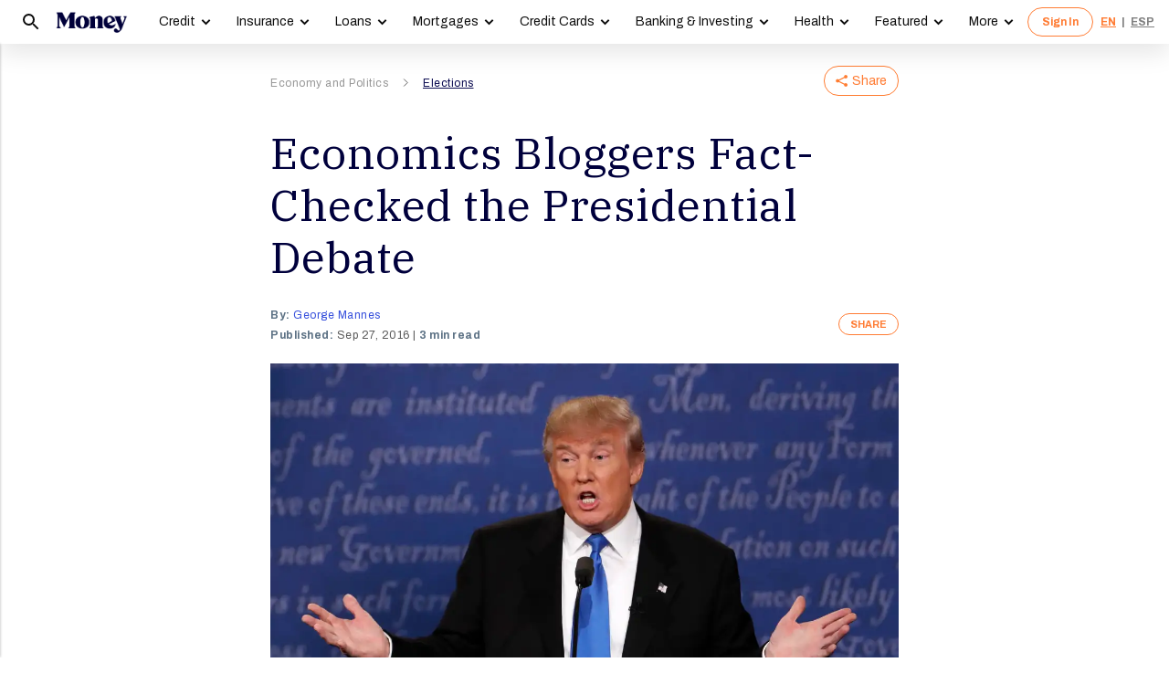

--- FILE ---
content_type: text/css; charset=UTF-8
request_url: https://money.com/money/dist/listicle.css?v=20260106
body_size: 22985
content:
html{font-family:serif;-ms-text-size-adjust:100%;-webkit-text-size-adjust:100%}body{margin:0}article,aside,details,figcaption,figure,footer,header,hgroup,main,menu,nav,section,summary{display:block}audio,canvas,progress,video{display:inline-block;vertical-align:baseline}audio:not([controls]){display:none;height:0}[hidden],template{display:none}a{background-color:rgba(0,0,0,0)}a:active,a:hover{outline:0}abbr[title]{border-bottom:1px dotted}b,strong{font-weight:bold}dfn{font-style:italic}h1{font-size:2em;margin:.67em 0}mark{background:#ff0;color:#000}small{font-size:80%}sub{font-size:75%;line-height:0;position:relative;vertical-align:baseline}sup{font-size:75%;line-height:0;position:relative}img{border:0}svg:not(:root){overflow:hidden}figure{margin:1em 40px}hr{box-sizing:content-box;height:0}pre{overflow:auto}code,kbd,pre,samp{font-family:monospace,monospace;font-size:1em}button,input,optgroup,select,textarea{color:inherit;font:inherit;margin:0}button{overflow:visible;text-transform:none}select{text-transform:none}button,html input[type=button]{-webkit-appearance:button;cursor:pointer}input[type=reset],input[type=submit]{-webkit-appearance:button;cursor:pointer}button[disabled],html input[disabled]{cursor:default}button::-moz-focus-inner{border:0;padding:0}input{line-height:normal}input::-moz-focus-inner{border:0;padding:0}input[type=checkbox],input[type=radio]{box-sizing:border-box;padding:0}input[type=number]::-webkit-inner-spin-button,input[type=number]::-webkit-outer-spin-button{height:auto}input[type=search]{-webkit-appearance:textfield;box-sizing:content-box}input[type=search]::-webkit-search-cancel-button,input[type=search]::-webkit-search-decoration{-webkit-appearance:none}fieldset{border:1px solid silver;margin:0 2px;padding:.35em .625em .75em}legend{border:0;padding:0}textarea{overflow:auto}optgroup{font-weight:bold}table{border-collapse:collapse;border-spacing:0}td,th{padding:0}table{width:100%}table{width:100%}h1,.heading-1{font-size:45px;letter-spacing:.5px}h2,.heading-2{font-size:39px;letter-spacing:.5px}h3,.heading-3{font-size:32px;letter-spacing:.5px}h4,.heading-4{font-size:28px}h5,.heading-5{font-size:24px}h6,.heading-6{font-size:20px}h1,h2,h3,h4,h5,h6,.heading-1,.heading-2,.heading-3,.heading-4,.heading-5,.heading-6{font-weight:700;font-family:"IBM Plex Serif",serif}h1 a,h2 a,h3 a,h4 a,h5 a,h6 a,.heading-1 a,.heading-2 a,.heading-3 a,.heading-4 a,.heading-5 a,.heading-6 a{color:inherit;font-weight:700}h1 a:hover,h2 a:hover,h3 a:hover,h4 a:hover,h5 a:hover,h6 a:hover,.heading-1 a:hover,.heading-2 a:hover,.heading-3 a:hover,.heading-4 a:hover,.heading-5 a:hover,.heading-6 a:hover{color:rgba(0,0,0,.65)}h1,h2,h3,h4,h5,h6,.heading-1,.heading-2,.heading-3,.heading-4,.heading-5,.heading-6{margin-top:.6em;margin-bottom:.6em}.subtitle{font-size:18px;font-weight:400;font-family:"IBM Plex Serif",Arial,serif;color:rgba(0,0,0,.65);text-transform:capitalize;margin-bottom:12px}.subtitle-twitter{font-family:"IBM Plex Serif",Arial,serif;font-size:18px;font-weight:400;margin-bottom:12px;color:#1da1f2}.page-title{font-family:Archivo,sans-serif,Verdana,serif;font-weight:400;font-size:32px;line-height:35px;text-transform:capitalize;text-align:center}.page-title.page-title-24{font-size:24px}@media(min-width: 1024px){.page-title{text-align:left}}.section-title{text-transform:uppercase;font-size:12px;font-weight:700;border-left:8px solid rgba(0,0,0,.95);margin:0;padding-left:10px}.style-orange a{color:#00659b}.style-orange a:hover{color:#0f7bae}.style-uppercase{text-transform:uppercase}a.style-orange{color:#00659b}a.style-orange:hover{color:#0f7bae}a.style-black{color:rgba(0,0,0,.95)}a.style-black:hover{color:rgba(0,0,0,.65)}.heading-list,.heading-recirc-list{font-family:"IBM Plex Serif",Arial,serif;font-size:12px;line-height:24px;text-transform:uppercase;letter-spacing:1px;font-weight:700}.heading-eyebrow{font-family:"IBM Plex Serif",Arial,serif;font-weight:700;font-size:12px;line-height:16px;letter-spacing:.5px;text-transform:uppercase}.eyebrow-link{color:blue}.heading-menu{font-family:"IBM Plex Serif",Arial,serif;font-size:14px;line-height:16px;letter-spacing:1px;display:none;color:rgba(0,0,0,.65)}@media(min-width: 360px){.heading-menu{display:block}}.heading-tiny{font-family:"IBM Plex Serif",Arial,serif;font-weight:700;font-size:12px;text-transform:uppercase;color:rgba(0,0,0,.65)}.heading-content{font-size:48px;line-height:1.2;font-family:"IBM Plex Serif",serif;font-weight:400;color:#00003c}@media(max-width: 1278px){.heading-content{font-size:48px}}@media(max-width: 767px){.heading-content{font-size:32px;line-height:1.25}}@media(min-width: 1024px){.heading-content{font-size:48px;line-height:1.2}}.heading-content-small{font-family:Archivo,sans-serif,Verdana,serif;font-weight:700;font-size:24px;line-height:30px}@media(min-width: 768px){.heading-content-small{font-size:24px;line-height:34px}}@media(min-width: 1024px){.heading-content-small{line-height:30px}}.heading-content-smaller{font-family:Archivo,sans-serif,Verdana,serif;font-weight:700;font-size:16px;line-height:20px}.heading-content-tiny{font-family:"IBM Plex Serif",Arial,serif;font-weight:700;font-size:16px;line-height:1.3em}.heading-content-tiny-light{font-family:"IBM Plex Serif",Arial,serif;font-weight:400;font-size:14px;line-height:1.3em}.heading-bucket,.heading-bucket a{font-size:36px;font-family:"IBM Plex Serif",Arial,serif;letter-spacing:.5px;font-weight:700}.heading-gallery{font-family:Archivo,sans-serif,Verdana,serif;font-weight:700;font-size:16px;letter-spacing:1px;color:rgba(0,0,0,.95)}.heading-byline{font-family:"IBM Plex Serif",Arial,serif;font-size:12px;line-height:12px;font-weight:400;color:rgba(0,0,0,.65)}.heading-tiny-team{font-family:"IBM Plex Serif",Arial,serif;font-size:12px;line-height:12px;font-weight:700}.heading-article-byline{font-family:Archivo,sans-serif,Verdana,serif;font-weight:700;font-size:14px;line-height:14px;text-transform:uppercase;padding-top:6px}@media(min-width: 768px){.heading-article-byline{font-size:20px;line-height:24px;padding-top:0}}.body-caption,.body-credit{font-family:"IBM Plex Serif",Arial,serif;font-size:12px;float:left;line-height:16px;letter-spacing:0}.body-caption{color:rgba(0,0,0,.95)}.body-caption-small{font-family:"IBM Plex Serif",Arial,serif;font-size:12px;line-height:16px;font-weight:700;color:rgba(0,0,0,.65)}.body-credit{color:#a5b3c2}.credit{padding-left:16px;padding-right:16px;font-style:italic;font-size:12px;line-height:1.2;font-family:"Archivo",sans-serif;font-weight:400}@media(max-width: 1278px){.credit{font-size:12px}}@media(max-width: 767px){.credit{font-size:12px;line-height:1.2}}@media(min-width: 1024px){.credit{font-size:12.4px;padding-left:0;padding-right:4px}}.body-fine-print{font-family:"IBM Plex Serif",Arial,serif;font-size:10px;line-height:8px;letter-spacing:.5px;color:rgba(0,0,0,.65)}@media(min-width: 1024px){.body-fine-print{font-size:12px;line-height:10px;font-weight:400}}.body-bold-fine-print{font-family:"IBM Plex Serif",Arial,serif;font-size:10px;line-height:10px;letter-spacing:.5px;color:rgba(0,0,0,.65)}@media(min-width: 1024px){.body-bold-fine-print{font-size:12px;line-height:10px}}.btn-text{font-family:Archivo,sans-serif,Verdana,serif;font-size:14px;font-weight:700;letter-spacing:1px;text-transform:uppercase;padding:8px 16px 10px 16px}.rule-bottom{border-bottom:1px solid #d7d7d9}.rule-bottom-light{padding-bottom:4px;border-bottom:1px solid #f0f1f2}.font-weight-thin{font-weight:400}.font-weight-normal{font-weight:400}.font-weight-book{font-weight:400}.font-weight-medium{font-weight:400}.font-weight-demi{font-weight:700}.font-weight-bold{font-weight:700}.font-weight-heavy{font-weight:700}.scale-10{font-size:10px}.scale-12{font-size:12px}.scale-14{font-size:14px}.scale-16{font-size:16px}.scale-20{font-size:20px}.scale-24{font-size:24px}.scale-28{font-size:28px}.scale-32{font-size:32px}.scale-39{font-size:39px}.scale-45{font-size:45px}.scale-56{font-size:56px}.scale-64{font-size:64px}.scale-79{font-size:79px}.scale-90{font-size:90px}.scale-112{font-size:112px}.margin-4{margin:4px}.margin-4-left{margin-left:4px}.margin-4-right{margin-right:4px}.margin-4-top{margin-top:4px}.margin-4-bottom{margin-bottom:4px}.margin-4-tb{margin-top:4px;margin-bottom:4px}.margin-4-lr{margin-left:4px;margin-right:4px}.padding-4{padding:4px}.padding-4-left{padding-left:4px}.padding-4-right{padding-right:4px}.padding-4-top{padding-top:4px}.padding-4-bottom{padding-bottom:4px}.padding-4-tb{padding-top:4px;padding-bottom:4px}.padding-4-lr{padding-left:4px;padding-right:4px}.margin-8{margin:8px}.margin-8-left{margin-left:8px}.margin-8-right{margin-right:8px}.margin-8-top{margin-top:8px}.margin-8-bottom{margin-bottom:8px}.margin-8-tb{margin-top:8px;margin-bottom:8px}.margin-8-lr{margin-left:8px;margin-right:8px}.padding-8{padding:8px}.padding-8-left{padding-left:8px}.padding-8-right{padding-right:8px}.padding-8-top{padding-top:8px}.padding-8-bottom{padding-bottom:8px}.padding-8-tb{padding-top:8px;padding-bottom:8px}.padding-8-lr{padding-left:8px;padding-right:8px}.margin-12{margin:12px}.margin-12-left{margin-left:12px}.margin-12-right{margin-right:12px}.margin-12-top{margin-top:12px}.margin-12-bottom{margin-bottom:12px}.margin-12-tb{margin-top:12px;margin-bottom:12px}.margin-12-lr{margin-left:12px;margin-right:12px}.padding-12{padding:12px}.padding-12-left{padding-left:12px}.padding-12-right{padding-right:12px}.padding-12-top{padding-top:12px}.padding-12-bottom{padding-bottom:12px}.padding-12-tb{padding-top:12px;padding-bottom:12px}.padding-12-lr{padding-left:12px;padding-right:12px}.margin-16{margin:16px}.margin-16-left{margin-left:16px}.margin-16-right{margin-right:16px}.margin-16-top{margin-top:16px}.margin-16-bottom{margin-bottom:16px}.margin-16-tb{margin-top:16px;margin-bottom:16px}.margin-16-lr{margin-left:16px;margin-right:16px}.padding-16{padding:16px}.padding-16-left{padding-left:16px}.padding-16-right{padding-right:16px}.padding-16-top{padding-top:16px}.padding-16-bottom{padding-bottom:16px}.padding-16-tb{padding-top:16px;padding-bottom:16px}.padding-16-lr{padding-left:16px;padding-right:16px}.margin-20{margin:20px}.margin-20-left{margin-left:20px}.margin-20-right{margin-right:20px}.margin-20-top{margin-top:20px}.margin-20-bottom{margin-bottom:20px}.margin-20-tb{margin-top:20px;margin-bottom:20px}.margin-20-lr{margin-left:20px;margin-right:20px}.padding-20{padding:20px}.padding-20-left{padding-left:20px}.padding-20-right{padding-right:20px}.padding-20-top{padding-top:20px}.padding-20-bottom{padding-bottom:20px}.padding-20-tb{padding-top:20px;padding-bottom:20px}.padding-20-lr{padding-left:20px;padding-right:20px}.margin-24{margin:24px}.margin-24-left{margin-left:24px}.margin-24-right{margin-right:24px}.margin-24-top{margin-top:24px}.margin-24-bottom{margin-bottom:24px}.margin-24-tb{margin-top:24px;margin-bottom:24px}.margin-24-lr{margin-left:24px;margin-right:24px}.padding-24{padding:24px}.padding-24-left{padding-left:24px}.padding-24-right{padding-right:24px}.padding-24-top{padding-top:24px}.padding-24-bottom{padding-bottom:24px}.padding-24-tb{padding-top:24px;padding-bottom:24px}.padding-24-lr{padding-left:24px;padding-right:24px}.margin-28{margin:28px}.margin-28-left{margin-left:28px}.margin-28-right{margin-right:28px}.margin-28-top{margin-top:28px}.margin-28-bottom{margin-bottom:28px}.margin-28-tb{margin-top:28px;margin-bottom:28px}.margin-28-lr{margin-left:28px;margin-right:28px}.padding-28{padding:28px}.padding-28-left{padding-left:28px}.padding-28-right{padding-right:28px}.padding-28-top{padding-top:28px}.padding-28-bottom{padding-bottom:28px}.padding-28-tb{padding-top:28px;padding-bottom:28px}.padding-28-lr{padding-left:28px;padding-right:28px}.margin-32{margin:32px}.margin-32-left{margin-left:32px}.margin-32-right{margin-right:32px}.margin-32-top{margin-top:32px}.margin-32-bottom{margin-bottom:32px}.margin-32-tb{margin-top:32px;margin-bottom:32px}.margin-32-lr{margin-left:32px;margin-right:32px}.padding-32{padding:32px}.padding-32-left{padding-left:32px}.padding-32-right{padding-right:32px}.padding-32-top{padding-top:32px}.padding-32-bottom{padding-bottom:32px}.padding-32-tb{padding-top:32px;padding-bottom:32px}.padding-32-lr{padding-left:32px;padding-right:32px}.margin-36{margin:36px}.margin-36-left{margin-left:36px}.margin-36-right{margin-right:36px}.margin-36-top{margin-top:36px}.margin-36-bottom{margin-bottom:36px}.margin-36-tb{margin-top:36px;margin-bottom:36px}.margin-36-lr{margin-left:36px;margin-right:36px}.padding-36{padding:36px}.padding-36-left{padding-left:36px}.padding-36-right{padding-right:36px}.padding-36-top{padding-top:36px}.padding-36-bottom{padding-bottom:36px}.padding-36-tb{padding-top:36px;padding-bottom:36px}.padding-36-lr{padding-left:36px;padding-right:36px}.margin-40{margin:40px}.margin-40-left{margin-left:40px}.margin-40-right{margin-right:40px}.margin-40-top{margin-top:40px}.margin-40-bottom{margin-bottom:40px}.margin-40-tb{margin-top:40px;margin-bottom:40px}.margin-40-lr{margin-left:40px;margin-right:40px}.padding-40{padding:40px}.padding-40-left{padding-left:40px}.padding-40-right{padding-right:40px}.padding-40-top{padding-top:40px}.padding-40-bottom{padding-bottom:40px}.padding-40-tb{padding-top:40px;padding-bottom:40px}.padding-40-lr{padding-left:40px;padding-right:40px}.margin-44{margin:44px}.margin-44-left{margin-left:44px}.margin-44-right{margin-right:44px}.margin-44-top{margin-top:44px}.margin-44-bottom{margin-bottom:44px}.margin-44-tb{margin-top:44px;margin-bottom:44px}.margin-44-lr{margin-left:44px;margin-right:44px}.padding-44{padding:44px}.padding-44-left{padding-left:44px}.padding-44-right{padding-right:44px}.padding-44-top{padding-top:44px}.padding-44-bottom{padding-bottom:44px}.padding-44-tb{padding-top:44px;padding-bottom:44px}.padding-44-lr{padding-left:44px;padding-right:44px}.margin-48{margin:48px}.margin-48-left{margin-left:48px}.margin-48-right{margin-right:48px}.margin-48-top{margin-top:48px}.margin-48-bottom{margin-bottom:48px}.margin-48-tb{margin-top:48px;margin-bottom:48px}.margin-48-lr{margin-left:48px;margin-right:48px}.padding-48{padding:48px}.padding-48-left{padding-left:48px}.padding-48-right{padding-right:48px}.padding-48-top{padding-top:48px}.padding-48-bottom{padding-bottom:48px}.padding-48-tb{padding-top:48px;padding-bottom:48px}.padding-48-lr{padding-left:48px;padding-right:48px}.margin-56{margin:56px}.margin-56-left{margin-left:56px}.margin-56-right{margin-right:56px}.margin-56-top{margin-top:56px}.margin-56-bottom{margin-bottom:56px}.margin-56-tb{margin-top:56px;margin-bottom:56px}.margin-56-lr{margin-left:56px;margin-right:56px}.padding-56{padding:56px}.padding-56-left{padding-left:56px}.padding-56-right{padding-right:56px}.padding-56-top{padding-top:56px}.padding-56-bottom{padding-bottom:56px}.padding-56-tb{padding-top:56px;padding-bottom:56px}.padding-56-lr{padding-left:56px;padding-right:56px}.margin-64{margin:64px}.margin-64-left{margin-left:64px}.margin-64-right{margin-right:64px}.margin-64-top{margin-top:64px}.margin-64-bottom{margin-bottom:64px}.margin-64-tb{margin-top:64px;margin-bottom:64px}.margin-64-lr{margin-left:64px;margin-right:64px}.padding-64{padding:64px}.padding-64-left{padding-left:64px}.padding-64-right{padding-right:64px}.padding-64-top{padding-top:64px}.padding-64-bottom{padding-bottom:64px}.padding-64-tb{padding-top:64px;padding-bottom:64px}.padding-64-lr{padding-left:64px;padding-right:64px}.margin-0-auto{margin:0 auto}.center-pseudo{display:inline-block;text-align:center}.center-pseudo::before{content:""}.partial.advertorial-lead-image .advertising-disclosure-wrapper{width:100%;position:absolute;top:0;left:0;height:30px;cursor:pointer;border-top:1px solid #e8e8e8}.partial.advertorial-lead-image .advertising-disclosure-wrapper .advertising-disclosure-title{background-color:#f8f9fb;text-align:center;text-transform:uppercase;font-family:"Roboto Condensed",serif;color:#71767b;height:30px;line-height:30px;font-size:17px}.partial.advertorial-lead-image .advertising-disclosure-wrapper .advertising-disclosure-title span{position:relative}.partial.advertorial-lead-image .advertising-disclosure-wrapper .advertising-disclosure-title span svg{position:absolute;top:50%;left:4px;transform:translateY(-50%)}.partial.advertorial-lead-image .advertising-disclosure-wrapper .advertising-disclosure-hover{display:none;position:absolute;top:30px;left:50%;min-width:270px;transform:translateX(-50%);z-index:1;background-color:#fff;border:1px solid #366990;padding:16px}.partial.advertorial-lead-image .advertising-disclosure-wrapper .advertising-disclosure-hover:before{display:block;content:" ";position:absolute;top:-6px;left:50%;width:10px;height:10px;background-color:#fff;border-top:1px solid #366990;border-right:1px solid #366990;transform:translateX(-50%) rotate(-45deg) translateY(0)}.partial.advertorial-lead-image .advertising-disclosure-wrapper:hover>.advertising-disclosure-hover,.partial.advertorial-lead-image .advertising-disclosure-wrapper:active>.advertising-disclosure-hover{display:block}.partial.advertorial-lead-image .image-and-burst{margin-top:30px}table{width:100%}@media(min-width: 1162px){.container-full-width.with-sidebar>.article.content,.container-full-width.with-sidebar>.article-content,.container-full-width.with-sidebar-right>.article.content,.container-full-width.with-sidebar-right>.article-content{width:68.75%}.container-full-width.with-sidebar>.article.sidebar,.container-full-width.with-sidebar-right>.article.sidebar{width:31.25%}}.container-full-width.center-content .article-header{margin-left:auto;margin-right:auto}.container-full-width.center-content .article.content.body .padded>*{margin-left:auto;margin-right:auto}.container-full-width.center-content .article.content.body .padded>table,.container-full-width.center-content .article.content.body .padded p,.container-full-width.center-content .article.content.body .padded .caption,.container-full-width.center-content .article.content.body .padded .inline-article,.container-full-width.center-content .article.content.body .padded .component.video,.container-full-width.center-content .article.content.body .padded .disclosure-inner,.container-full-width.center-content .article.content.body .padded .content-width{max-width:688px}main.article .padded,.mdex-test .article-container>.content .padded{padding-left:16px;padding-right:16px;max-width:700px;margin-left:auto;margin-right:auto}main.article .padded a[name]:empty,main.article .padded span[id]:empty,.mdex-test .article-container>.content .padded a[name]:empty,.mdex-test .article-container>.content .padded span[id]:empty{display:block;position:relative;top:-48px;visibility:hidden}@media(min-width: 768px){main.article .padded a[name]:empty,main.article .padded span[id]:empty,.mdex-test .article-container>.content .padded a[name]:empty,.mdex-test .article-container>.content .padded span[id]:empty{top:calc(-48px - 90px - 32px)}}main.article .padded .full-width-media,.mdex-test .article-container>.content .padded .full-width-media{width:calc(100% + 32px);max-width:calc(100% + 32px);transform:translateX(-16px)}main.article .padded .full-width-media .lazy-image,.mdex-test .article-container>.content .padded .full-width-media .lazy-image{display:table}@media(min-width: 768px){main.article .padded .full-width-media.gallery,.mdex-test .article-container>.content .padded .full-width-media.gallery{padding-left:16px;padding-right:16px}main.article .padded .full-width-media.gallery .slide-info,main.article .padded .full-width-media.gallery .subheading-gallery,main.article .padded .full-width-media.gallery .caption,.mdex-test .article-container>.content .padded .full-width-media.gallery .slide-info,.mdex-test .article-container>.content .padded .full-width-media.gallery .subheading-gallery,.mdex-test .article-container>.content .padded .full-width-media.gallery .caption{padding-left:0;padding-right:0}}@media(min-width: 1024px){main.article .padded .full-width-media.gallery,.mdex-test .article-container>.content .padded .full-width-media.gallery{padding-left:0;padding-right:0}}main.article .padded .full-width-media.gallery .owl-prev.disabled,.mdex-test .article-container>.content .padded .full-width-media.gallery .owl-prev.disabled{display:none}@media(min-width: 768px){main.article .padded,.mdex-test .article-container>.content .padded{padding-left:24px;padding-right:24px;min-width:754px;max-width:1024px}}@media(min-width: 1024px){main.article .padded,.mdex-test .article-container>.content .padded{padding-left:56px;padding-right:56px;min-width:651px;max-width:none}main.article .padded .full-width-media,.mdex-test .article-container>.content .padded .full-width-media{width:calc(100% + 112px);max-width:calc(100% + 112px);transform:translateX(-56px)}}main.article .dek,.mdex-test .article-container>.content .dek{padding-left:16px;padding-right:16px;text-align:center}@media(min-width: 1024px){main.article .dek,.mdex-test .article-container>.content .dek{text-align:left;padding-left:56px;padding-right:56px}}main.article .quick-hit h4,.mdex-test .article-container>.content .quick-hit h4{color:#00659b}main.article .quick-hit li,.mdex-test .article-container>.content .quick-hit li{margin-left:20px;display:list-item;color:rgba(0,0,0,.65);font-family:"IBM Plex Serif",Arial,serif;font-weight:normal}main.article .intro-top,.mdex-test .article-container>.content .intro-top{position:relative;margin-bottom:0}main.article .article.content.body .component.lazy-image>img,.mdex-test .article-container>.content .article.content.body .component.lazy-image>img{max-height:600px;width:auto}main.article .article.content.body .image-wrapper,.mdex-test .article-container>.content .article.content.body .image-wrapper{position:relative;background-color:#fff}main.article .article.content.body .component.expander .expander-inner,.mdex-test .article-container>.content .article.content.body .component.expander .expander-inner{max-height:none}main.article .article.content.body .component.expander .expander-button,.mdex-test .article-container>.content .article.content.body .component.expander .expander-button{border-top:1px solid #00659b;margin-top:24px}main.article .article.content.body .component.expander .expander-button .open-button,.mdex-test .article-container>.content .article.content.body .component.expander .expander-button .open-button{margin:0 auto;display:table;width:220px;height:44px;border:1px solid #00659b;border-radius:100px;text-align:center;padding-top:13px;margin-top:-30px;background-color:#fff}@media(min-width: 1024px){main.article .article.content.body .component.expander .expander-button,.mdex-test .article-container>.content .article.content.body .component.expander .expander-button{display:none}}.author{letter-spacing:.5px;font-size:12px;line-height:1.2;font-family:"Archivo",sans-serif;font-weight:400}@media(max-width: 1278px){.author{font-size:12px}}@media(max-width: 767px){.author{font-size:12px;line-height:1.2}}@media(min-width: 1024px){.author{letter-spacing:.5px}}.author .byline-author .byline-modal{padding:20px 133px 20px 20px;display:none;position:absolute;width:478px;min-height:182px;border:1px solid #f0f5f9;border-radius:8px;background-color:#fff;box-shadow:0 10px 27px rgba(0,0,0,.1);z-index:10;font-weight:400;margin-top:-1px}@media(max-width: 767px){.author .byline-author .byline-modal{top:unset;left:50%;transform:translate(-50%, 12px)}}.author .byline-author .byline-modal img{position:absolute;top:20px;right:5px;width:123px}.author .byline-author .byline-modal .byline-name{margin-bottom:5px;display:block;font-size:17px;font-weight:700}.author .byline-author .byline-modal .byline-bio{margin:16px 0}.author .byline-author .byline-modal ul{margin:0;padding:0 0 0 17px;font-size:12px;font-family:Archivo,sans-serif;line-height:1}.author .byline-author .byline-modal ul li{margin-top:4px}.author .byline-author .byline-modal .byline-link{margin-top:16px;display:block;font-weight:700}@media(max-width: 767px){.author .byline-author .byline-modal{padding:20px;width:340px}.author .byline-author .byline-modal .byline-header{display:flex}.author .byline-author .byline-modal .byline-header>div{display:flex;flex-direction:column;justify-content:center}.author .byline-author .byline-modal .byline-header>div>div{font-weight:400}.author .byline-author .byline-modal .byline-bio{margin-top:0}.author .byline-author .byline-modal img{position:relative;top:-5px;right:6px;width:82px}}.author .byline-author:hover .byline-modal,.author .byline-author:active .byline-modal{display:block}.author .author-name{text-transform:capitalize;color:#3750dc;display:inline-block;line-height:1.5}.author .author-name .byline-comma{font-weight:400}.author .timestamp{color:rgba(0,0,0,.65)}.author .author-text{text-align:center;color:#5d7285}@media(min-width: 1024px){.author .author-text{text-align:left}}.author .author-text .author-block[data-expander-id=byline]:after{content:"";width:.8em;height:.8em;background-color:rgba(0,0,0,0);display:inline-block;position:absolute;border-right:2px solid #587287;border-bottom:2px solid #587287;transform:translate(50%, 0) rotate(45deg)}@media(min-width: 768px){.author .author-text .author-block[data-expander-id=byline]:after{display:none}}.author .author-text [data-expand-id=byline]>div.published-at,.author .author-text [data-expand-id=byline] div.last-updated{display:block !important;margin-top:2px}@media(min-width: 768px){.author .author-text [data-expand-id=byline]>div.published-at,.author .author-text [data-expand-id=byline] div.last-updated{display:none !important}}.author .author-text>div.collapse{display:none !important}@media(min-width: 768px){.author .author-text>div.collapse{display:inline !important}.author .author-text>div.collapse>.published-at{display:none !important}.author .author-text>div.collapse>.author-block{display:inline-block !important}}.author .author-text>div.expand{display:block}.author .author-text>div.expand>div{display:block}@media(min-width: 768px){.author .author-text>div.expand>div{display:inline}}.author .author-text>div.expand>.published-at{display:none}.author .author-text>div.expand>.published-at.modified-published-at{display:block !important;margin-bottom:4px}.author .author-text .timestamp.published-date{display:block !important}.author .author-text .timestamp.published-date:not(.no-authors)>span:not(.read-time):after{display:inline;content:" | "}.author .author-text .timestamp.published-date>span b{color:#5d7285}.author .author-text .timestamp.published-date>span.modified-originally-published{display:none}@media(min-width: 768px){.author .author-text .timestamp.published-date>span.modified-originally-published{display:inline}}.author .author-text>div{display:block;margin:0 0 2px 0}@media(max-width: 767px){.author .author-text>div{margin:0}}.author .author-text>div.timestamp{margin:4px 0 0 0}@media(max-width: 767px){.author .author-text>div.timestamp{margin:2px 0 0 0}}@media(min-width: 768px){.author .author-text>div{display:inline-block}}.author .author-text>div.author-block{font-weight:700}.author .author-text>div.author-block .author-name{font-weight:400}.author .author-text>div[data-expander-id=byline]{display:flex;flex-wrap:wrap}@media(min-width: 768px){.author .author-text>div[data-expander-id=byline]>.author-block{margin-right:4px}.author .author-text>div[data-expander-id=byline]>.author-block::before{display:none}.author .author-text>div[data-expander-id=byline]>.author-block::after{content:" | "}.author .author-text>div[data-expander-id=byline]>.author-block:last-child::after{content:""}.author .author-text>div[data-expander-id=byline]>.author-block:last-child{margin-right:0}}@media(min-width: 768px){.author .author-text>div[data-expand-id=byline]>.author-block{margin-right:4px}.author .author-text>div[data-expand-id=byline]>.author-block::before{display:none}.author .author-text>div[data-expand-id=byline]>.author-block::after{content:" | "}.author .author-text>div[data-expand-id=byline]>.author-block:last-child::after{content:""}.author .author-text>div[data-expand-id=byline]>.author-block:last-child{margin-right:0}}.author .icon-twitter{height:20px;width:20px;vertical-align:middle}.author .icon-twitter svg{transform:scale(0.5);position:relative;left:-8px;top:-9px}.article-header{margin:0 auto;max-width:688px}.article-header .article-info{padding-top:32px;padding-left:16px;padding-right:16px}.article-header .article-info.article-info-2{padding-top:0}@media(min-width: 768px){.article-header .article-info{padding-top:32px;padding-left:24px;padding-right:24px}}@media(min-width: 1024px){.article-header .article-info{padding-top:0;padding-left:0;padding-right:0}}@media(min-width: 1024px){.body.content:not(.gallery){margin-bottom:12px}}.body.content:not(.gallery)>*{margin-left:auto;margin-right:auto}.body.content:not(.gallery) img{max-width:100%}.body.content:not(.gallery) p>a.money-af{color:#ff7c34;font-size:17px;border-bottom:none;text-decoration:none}.body.content:not(.gallery) p>a.money-af:hover{background-color:rgba(255,124,52,.2)}.body.content:not(.gallery) ul>li>a.money-af{font-size:14px;color:#000;text-decoration:underline;font-weight:700}@media(min-width: 1024px){.body.content:not(.gallery) ul>li>a.money-af{font-size:18px}}.body.content:not(.gallery) ul>li>a.money-af:after{display:none}.body.content:not(.gallery) a{color:#000;text-decoration:underline;font-weight:700}.body.content:not(.gallery) a.underline{border-bottom:1px dotted #000bff}.body.content:not(.gallery) a.squiggle:before{margin-right:8px;float:left;display:inline-block;content:"";width:47px;height:28px;background-image:url("/img/icons/squiggle.svg");background-position-y:center;background-repeat:no-repeat}.body.content:not(.gallery) .ca-pcu-inline{margin-top:24px;margin-bottom:24px;clear:both}.body.content:not(.gallery) .ca-pcu-inline a{text-decoration:none;font-weight:500}.body.content:not(.gallery) .ca-pcu-inline a.money-af:after{display:none}.body.content:not(.gallery) .ca-pcu-inline a.money-af:hover{background-color:unset}.body.content:not(.gallery) .ca-pcu-inline.float-left>*{float:left;width:50%;clear:left;margin-right:20px}.body.content:not(.gallery) .ca-pcu-inline.float-left>:last-child{margin-bottom:20px !important}.body.content:not(.gallery) .ca-pcu-inline.float-left.has-ad-icon>:first-child{position:absolute;left:0;bottom:100%}.body.content:not(.gallery) .ca-pcu-inline.float-left.has-ad-label>:last-child{margin:5px 20px 20px 0 !important}@media(max-width: 768px){.body.content:not(.gallery) .ca-pcu-inline.float-left>*{display:block;float:none;width:auto;margin-right:0}.body.content:not(.gallery) .ca-pcu-inline.float-left.has-ad-icon>:first-child{position:static}.body.content:not(.gallery) .ca-pcu-inline.float-left.has-ad-label>:last-child{margin:5px 0 20px !important}}.body.content:not(.gallery) .ca-pcu-inline.float-right>*{float:right;width:50%;clear:right;margin-left:20px}.body.content:not(.gallery) .ca-pcu-inline.float-right>:last-child{margin-bottom:20px !important}.body.content:not(.gallery) .ca-pcu-inline.float-right.has-ad-icon>:first-child{position:absolute;right:0;bottom:100%}.body.content:not(.gallery) .ca-pcu-inline.float-right.has-ad-label>:last-child{margin:5px 0 20px 20px !important}@media(max-width: 768px){.body.content:not(.gallery) .ca-pcu-inline.float-right>*{display:block;float:none;width:auto;margin-left:0}.body.content:not(.gallery) .ca-pcu-inline.float-right.has-ad-icon>:first-child{position:static}.body.content:not(.gallery) .ca-pcu-inline.float-right.has-ad-label>:last-child{margin:5px 0 20px !important}}.body.content:not(.gallery) p{margin-top:24px;margin-bottom:24px}@media(max-width: 767px){.body.content:not(.gallery) p{margin-top:24px;margin-bottom:24px}}.body.content:not(.gallery) h1:not(.headline){margin-top:32px;margin-bottom:24px;max-width:688px;font-size:40px;line-height:1.2;font-family:"IBM Plex Serif",serif;font-weight:400}@media(max-width: 1278px){.body.content:not(.gallery) h1:not(.headline){font-size:40px}}@media(max-width: 767px){.body.content:not(.gallery) h1:not(.headline){font-size:24px;line-height:1.25}}@media(max-width: 767px){.body.content:not(.gallery) h1:not(.headline){margin-top:32px;margin-bottom:24px}}.body.content:not(.gallery) h2:not(.headline):not(.subheading-gallery){margin-top:32px;margin-bottom:24px;max-width:688px;font-size:40px;line-height:1.2;font-family:"IBM Plex Serif",serif;font-weight:400}@media(max-width: 1278px){.body.content:not(.gallery) h2:not(.headline):not(.subheading-gallery){font-size:40px}}@media(max-width: 767px){.body.content:not(.gallery) h2:not(.headline):not(.subheading-gallery){font-size:24px;line-height:1.25}}@media(max-width: 767px){.body.content:not(.gallery) h2:not(.headline):not(.subheading-gallery){margin-top:32px;margin-bottom:24px}}.body.content:not(.gallery) h3:not(.headline){margin-top:32px;margin-bottom:24px;max-width:688px;font-size:32px;line-height:1.25;font-family:"IBM Plex Serif",serif;font-weight:400}@media(max-width: 1278px){.body.content:not(.gallery) h3:not(.headline){font-size:32px}}@media(max-width: 767px){.body.content:not(.gallery) h3:not(.headline){font-size:17px;line-height:1.25;font-weight:700}}@media(max-width: 767px){.body.content:not(.gallery) h3:not(.headline){font-weight:700;margin-top:32px;margin-bottom:24px}}.body.content:not(.gallery) h4:not(.headline){max-width:688px;font-size:24px;line-height:1.25;font-family:"IBM Plex Serif",serif;font-weight:400}@media(max-width: 1278px){.body.content:not(.gallery) h4:not(.headline){font-size:24px}}@media(max-width: 767px){.body.content:not(.gallery) h4:not(.headline){font-size:16px;line-height:1.25;font-weight:700}}.body.content:not(.gallery) h5:not(.headline){max-width:688px;font-size:17px;line-height:1.25;font-family:"IBM Plex Serif",serif;font-weight:400}@media(max-width: 1278px){.body.content:not(.gallery) h5:not(.headline){font-size:17px}}@media(max-width: 767px){.body.content:not(.gallery) h5:not(.headline){font-size:16px;line-height:1.25;font-weight:700}}.body.content:not(.gallery) h6:not(.headline){max-width:688px;font-size:14px;line-height:1.25;font-family:"IBM Plex Serif",serif;font-weight:400}@media(max-width: 1278px){.body.content:not(.gallery) h6:not(.headline){font-size:14px}}@media(max-width: 767px){.body.content:not(.gallery) h6:not(.headline){font-size:16px;line-height:1.25;font-weight:700}}.body.content:not(.gallery) blockquote{margin:0 auto}.body.content:not(.gallery) blockquote a{color:#00659b;box-shadow:none}.body.content:not(.gallery) blockquote a:hover{color:#0f7bae}.body.content:not(.gallery) blockquote p>em,.body.content:not(.gallery) blockquote i{font-style:normal}.body.content:not(.gallery) hr{border:0;padding:0;display:block;margin:24px auto;max-width:686px;border-top:1px solid #bbb}.body.content:not(.gallery) hr[role=divider]{background:none;border-top:1px dashed;height:1px;padding:0;max-width:688px}.body.content:not(.gallery) hr.thick{border-top:7px solid #edf1f3}.body.content:not(.gallery) ol,.body.content:not(.gallery) ul{max-width:688px}.body.content:not(.gallery) .full-width-media{margin-top:16px;margin-bottom:16px}.body.content:not(.gallery) iframe{margin:0 auto;display:block;max-width:100%;border:0}.body.content:not(.gallery) .full-width-media.component{margin-top:1em;margin-bottom:1em}.body.content:not(.gallery) .inline.image{width:100%;max-width:100%}@media(min-width: 768px){.body.content:not(.gallery) .inline.image.align-img{max-width:100%;width:auto}.body.content:not(.gallery) .inline.image.align-img .lazy-image img{max-height:none}.body.content:not(.gallery) .inline.image.align-img.align-center{margin:0 auto}.body.content:not(.gallery) .inline.image.align-img.align-right{float:right;margin:8px 0 16px 16px}.body.content:not(.gallery) .inline.image.align-img.align-left{float:left;margin:8px 16px 16px 0}}@media(min-width: 1024px){.body.content:not(.gallery) .inline.image{padding:0;max-width:calc(100% + 112px);width:calc(100% + 112px);margin-left:-56px}}.body.content:not(.gallery) table{font-size:14px;font-family:Archivo,sans-serif,Verdana,serif}.body.content:not(.gallery) table .tr-header{text-transform:uppercase;border-bottom:1px solid #d7d7d9;font-weight:700;padding-bottom:8px}.body.content:not(.gallery) table .tr-header td,.body.content:not(.gallery) table .tr-header th{padding-top:8px;padding-bottom:8px}.body.content:not(.gallery) table .tr-stripe:not(.tr-header){background:#f0f1f2}.body.content:not(.gallery) table td,.body.content:not(.gallery) table th{padding:4px 12px 4px 12px}.body.content:not(.gallery) .inline-article{overflow:auto;line-height:1.16}.body.content:not(.gallery) .inline-article .secondary-text{color:#00659b}.body.content:not(.gallery) .inline-article a{color:rgba(0,0,0,.95)}.body.content:not(.gallery) .inline-article a:hover{color:#00659b}.btn{background:#fff;border:2px rgba(0,0,0,.95) solid;border-radius:3px;color:rgba(0,0,0,.95)}.btn:hover{background:rgba(0,0,0,.95);color:#fff}main.article.native .article-headline{font-family:Archivo,sans-serif,Verdana,serif;font-weight:700;font-size:24px;line-height:28px;margin-bottom:16px}@media(min-width: 768px){main.article.native .article-headline{font-size:32px;line-height:36px}}main.article.native .section-content{padding-left:24px;padding-right:24px}@media(min-width: 1024px){main.article.native .section-content{width:68.75%;padding-left:32px;padding-right:32px;float:left}}main.article.native .section-content .author-profile.prx-location{right:24px}@media(min-width: 1024px){main.article.native .section-content .author-profile.prx-location{right:32px}}main.article.native .sidebar.sidebar-right{max-width:100%}@media(min-width: 1024px){main.article.native .sidebar.sidebar-right{width:31.25%}}.article-info-extended{font-family:"IBM Plex Serif",Arial,serif;font-size:16px;line-height:1.5;letter-spacing:0}.padded-mobile{padding-left:16px;padding-right:16px}@media(min-width: 768px){.padded-mobile{padding-left:24px;padding-right:24px}}@media(min-width: 1024px){.padded-mobile{padding-left:0;padding-right:0}}.content.article,.content.gallery,.content.recipe{max-width:1120px;margin:0 auto}.content.article .disclosure,.content.gallery .disclosure,.content.recipe .disclosure{color:rgba(0,0,0,.3);font-style:italic;font-family:"IBM Plex Serif",Arial,serif;font-size:14px;line-height:20px;letter-spacing:.5px;margin-bottom:24px}.content.article.tags,.content.gallery.tags,.content.recipe.tags{float:left;margin-bottom:0;position:relative;width:100%}.content.article.tags .component,.content.gallery.tags .component,.content.recipe.tags .component{border-top:1px solid #d7d7d9;margin-left:16px;margin-right:16px;padding-top:16px}.content.article.tags .component .tag-list,.content.gallery.tags .component .tag-list,.content.recipe.tags .component .tag-list{margin-bottom:20px}@media(min-width: 768px){.content.article.tags .component,.content.gallery.tags .component,.content.recipe.tags .component{margin-left:24px;margin-right:24px}.content.article.tags .tag-list,.content.gallery.tags .tag-list,.content.recipe.tags .tag-list{margin-bottom:12px}}@media(min-width: 1024px){.content.article.tags,.content.gallery.tags,.content.recipe.tags{max-width:800px}.content.article.tags .component,.content.gallery.tags .component,.content.recipe.tags .component{margin-left:0;margin-right:0}.content.article.tags .component .tag-list,.content.gallery.tags .component .tag-list,.content.recipe.tags .component .tag-list{margin-bottom:28px}}.content.article div.padded p,.content.article div.padded .caption,.content.article div.padded .inline-article,.content.article div.padded .component.video,.content.article div.padded .disclosure-inner,.content.article div.padded .content-width{max-width:688px}.content.article div.padded p.rates-disclaimer{font-family:"IBM Plex Serif",Arial,serif;font-weight:400;font-style:normal;font-size:14px;line-height:21px;color:#5d7186}.content.article div.padded.investment-disclosure{margin-bottom:24px}.content.article div.padded.investment-disclosure>p{margin:0 auto;color:#5d7186;padding:12px;box-sizing:border-box;font-size:12px;line-height:1.25;background-color:#f0f5f9;font-family:Archivo,sans-serif}.content.article div.padded.investment-disclosure>p+p{position:relative;padding-top:0}.content.article div.padded.investment-disclosure>p+p:before{content:" ";display:block;width:calc(100% - 24px);height:1px;top:-6px;left:50%;transform:translateX(-50%);background-color:#d8d8d8;position:absolute}.content.article div.padded:not(.investment-disclosure)>p:nth-of-type(1):first-child:first-letter{font-size:60px;line-height:1;font-family:"IBM Plex Serif",serif;font-weight:400;float:left;padding-right:12px}@media(max-width: 1278px){.content.article div.padded:not(.investment-disclosure)>p:nth-of-type(1):first-child:first-letter{font-size:60px}}@media(max-width: 767px){.content.article div.padded:not(.investment-disclosure)>p:nth-of-type(1):first-child:first-letter{font-size:48px;line-height:1}}.content.article div.padded>*{margin-left:auto;margin-right:auto}.content.article div.padded .pullquote.quote-icon{font-family:"IBM Plex Serif",Arial,serif;margin:30px 0 30px 0;width:100%;text-align:center;border-left:4px solid #3750dc;max-width:688px;margin:50px auto 50px auto}.content.article div.padded .pullquote.quote-icon .pullquote-content{padding:0;margin:0 0 0 20px}.content.article div.padded .pullquote.quote-icon .pullquote-content p{margin:0;font-size:18px;line-height:28px;font-weight:normal;text-align:left}.content.article div.padded .pullquote.quote-icon .pullquote-content p:not(:first-child){margin-top:20px}.content.article div.padded .pullquote.quote-icon .pullquote-attribution{padding:12px 0;font-style:normal;font-size:14px;color:rgba(0,0,0,.65);text-transform:uppercase}@media(max-width: 768px){.content.article div.padded .pullquote.quote-icon{border-left:2px solid #3750dc}.content.article div.padded .pullquote.quote-icon .pullquote-content p{font-size:14px;line-height:22px}}.content.article div.padded .blockquote.quote-icon{font-family:"IBM Plex Serif",Arial,serif;position:relative;margin:50px 0 50px 0;width:100%;text-align:center;border:0}.content.article div.padded .blockquote.quote-icon .top-quote{position:absolute;left:0;top:-20px;width:50px;background:#fff;text-align:left;z-index:1}.content.article div.padded .blockquote.quote-icon .top-quote img{width:28px}.content.article div.padded .blockquote.quote-icon .bottom-quote{position:absolute;bottom:-15px;right:0;width:50px;background:#fff;text-align:right;z-index:1}.content.article div.padded .blockquote.quote-icon .bottom-quote img{width:28px}.content.article div.padded .blockquote.quote-icon .blockquote-content{margin:0;padding:45px 0 45px 0;border-top:1px solid rgba(155,170,185,.4);border-bottom:1px solid rgba(155,170,185,.4)}.content.article div.padded .blockquote.quote-icon .blockquote-content p{margin:0;font-size:35px;line-height:48px;font-weight:normal;text-align:left;max-width:100%}.content.article div.padded .blockquote.quote-icon .blockquote-content p:not(:first-child){margin-top:20px}.content.article div.padded .blockquote.quote-icon .blockquote-attribution{padding:12px 0;font-style:normal;font-size:14px;color:rgba(0,0,0,.65);text-transform:uppercase}@media(max-width: 768px){.content.article div.padded .blockquote.quote-icon .top-quote,.content.article div.padded .blockquote.quote-icon .bottom-quote{width:35px}.content.article div.padded .blockquote.quote-icon .top-quote img,.content.article div.padded .blockquote.quote-icon .bottom-quote img{width:22px}.content.article div.padded .blockquote.quote-icon .blockquote-content{padding:35px 0 35px 0}.content.article div.padded .blockquote.quote-icon .blockquote-content p{font-size:20px;line-height:28px}}.content.article div.padded .media-item.media-video{max-width:688px;margin:0 0}.content.article div.padded .inline.image{max-width:688px;margin-left:auto;margin-right:auto}@media(min-width: 768px){.content.article div.padded .embed-instagram iframe.instagram-media.instagram-media-rendered{max-width:640px !important;margin:0 0 !important}}.content.article div.padded .gallery.full-width-media,.content.article div.padded .component.inline-article{max-width:688px}@media(min-width: 1024px){.content.article div.padded .gallery.full-width-media,.content.article div.padded .component.inline-article{margin:0 0 0 56px}}.content.article div.padded .gallery.full-width-media .media-body,.content.article div.padded .component.inline-article .media-body{display:flex;flex-direction:column;align-self:center}.content.article div.padded .links-list.full-width-media{max-width:688px}@media(min-width: 1024px){.content.article div.padded .links-list.full-width-media{margin:0 0 0 56px;padding:0 8px 0 8px}}.content.article .component.lazy-image .body-credit{margin-left:0}@media(min-width: 1162px){.content.article .component.lazy-image .image-wrap-container .body-caption{font-size:14px;letter-spacing:.5px}}.article-content p,.article-content ol,.article-content ul{font-size:17px;line-height:1.7;font-family:"IBM Plex Serif",serif}@media(max-width: 1278px){.article-content p,.article-content ol,.article-content ul{font-size:17px}}@media(max-width: 767px){.article-content p,.article-content ol,.article-content ul{font-size:16px;line-height:1.7}}.article-content table{margin-bottom:40px;max-width:688px;border:none;border-collapse:collapse;border-spacing:0;font-family:"IBM Plex Serif",Arial,serif !important}.article-content table tbody{border:1px solid #f0f1f2}.article-content table tr{border-bottom:1px solid #f0f1f2}.article-content table tr:nth-child(even){background-color:#fafafa}.article-content table th{padding:8px !important;border:none;border-bottom:2px solid #8b8d91;color:#73c14a;font-weight:700;font-size:16px;text-align:left;text-transform:uppercase}.article-content table th:first-of-type{padding-left:0}.article-content table th:last-of-type{padding-right:0}.article-content table td{padding:8px !important;font-size:15px;line-height:24px;text-align:left;vertical-align:top;border:none;border-bottom:1px solid #d7d7d9}.article-content table td:first-of-type{padding-left:0;background-color:#fafafa;border-right:1px solid #f0f1f2}.article-content table td:last-of-type{padding-right:0}.links-list-li svg{display:none}.attribution-text{text-align:center}@media(min-width: 1024px){.attribution-text{text-align:left}}.attribution-text .attribution-type-text{text-transform:uppercase;color:#8b8d91}.attribution-text a{font-weight:bold;letter-spacing:.5px;color:rgba(0,0,0,.95)}.lead-media.marquee_large_2x{padding-top:56.25%}.template-article .lead-image .lazy-image.marquee_large_2x{padding-top:56.25%}.template-article .lead-image .lazy-image.marquee_large_2x a{position:absolute;top:0;left:0;width:100%}.template-article .lead-image .lazy-image.marquee_large_2x .inner-container{padding-bottom:56.25%;height:0;overflow:hidden}.template-article .lead-image .lazy-image.marquee_large_2x .inner-container img{position:absolute;top:0}.template-article .lead-image .lazy-image.marquee_large_2x .image-wrap-container{width:100%}.template-article .lead-image .lead-media.marquee_large_2x{padding-top:56.25%}.template-article .lead-image .lead-media.marquee_large_2x .inner-container{padding-bottom:56.25%;height:0;overflow:hidden}.template-article .lead-image .lead-media.marquee_large_2x .inner-container img{position:absolute;top:0}.template-article .lead-image.aspect-3-2 .lead-media.marquee_large_2x{padding-top:66.67%}.template-article .lead-image.aspect-3-2 .lead-media.marquee_large_2x .inner-container{padding-bottom:66.67%}.template-article .lead-image.aspect-2-1 .lead-media.marquee_large_2x{padding-top:50%}.template-article .lead-image.aspect-2-1 .lead-media.marquee_large_2x .inner-container{padding-bottom:50%}.content.article .component.breadcrumbs .breadcrumbs__container,.content.gallery .component.breadcrumbs .breadcrumbs__container,.template-section .component.breadcrumbs .breadcrumbs__container{justify-content:center}#article-body .video-wrapper-full iframe{width:688px;height:387px}.listicle-outer{max-width:688px}.html-8px{font-size:8px}.ja-widget-container{margin:32px auto 24px;padding:24px;width:688px;max-width:100%;border:1px solid #ccc}.padded .ja-widget-container .ja-gadget-virtual-assistant .ja-gadget-va-chat-window-inline .modal{z-index:98 !important}.ja-widget-container .ja-gadget-virtual-assistant{max-width:100%}.ja-widget-container>h2{text-align:center;margin:0 0 24px !important;padding:0 !important}.pet-insurer-quote-widget-container{margin:32px auto 24px}.tempo-iframe-embed-container{margin-left:auto;margin-right:auto}body{min-width:unset !important}table{width:100%}footer.main{background:#01003c;color:#fff;overflow:hidden;padding-bottom:50px}footer.main a:hover{color:#00659b}footer.main .logo-container{text-align:center}footer.main .logo-container svg{width:100px}footer.main .social-container{justify-content:center}footer.main .footer-subscribe-link{display:block;margin:6px auto -19px auto;text-align:center;text-transform:uppercase}footer.main .footer-legal{color:#fff;letter-spacing:.5px;padding-left:16px;padding-right:16px;text-align:center;font-size:12px;line-height:1.5;font-family:"Archivo",sans-serif;font-weight:400}@media(max-width: 1278px){footer.main .footer-legal{font-size:12px}}@media(max-width: 767px){footer.main .footer-legal{font-size:12px;line-height:1.5}}footer.main .footer-legal a{color:#fff;text-decoration:underline}@media(max-width: 768px){footer.main .footer-legal{text-align:left}footer.main .footer-legal br{display:none}footer.main .footer-legal span{margin-bottom:8px;display:block}footer.main .footer-legal span:last-child{margin-bottom:0}}footer.main .footer-legal.insurance-disclaimer{margin:0 16px;padding-left:0;padding-right:0}footer.main .footer-top-links{margin:0;padding:16px 16px 0 16px;font-size:10px;list-style:none;text-align:center;border-top:1px solid #d7d7d9}footer.main .footer-top-links li{padding:0 8px;display:inline-block}footer.main .footer-top-links li a{color:#fff;text-decoration:underline}.footer-navs{width:100%;position:relative}.footer-navs .footer-navs-container{max-width:1440px;margin-bottom:40px;margin-left:auto;margin-right:auto;display:flex;flex-wrap:wrap;justify-content:center;padding:48px 20px 20px 50px}.footer-navs .links{width:80%;display:flex;flex-wrap:wrap}.footer-navs .links section{width:25%;padding:10px;max-width:300px}.footer-navs .links section.sec-2-cols{width:50%;max-width:600px}.footer-navs .links section>a{color:rgba(0,0,0,.95);text-transform:uppercase;font-size:12px;font-weight:700;letter-spacing:.5px;margin-bottom:10px;display:inline-block}.footer-navs .links section>a:hover{color:rgba(0,0,0,.65)}.footer-navs .links section ul{list-style:none;padding:0;margin:0;font-family:Archivo,sans-serif}.footer-navs .links section ul li{line-height:0;margin:6px 0 0}.footer-navs .links section ul li a{font-weight:400;color:#fff;line-height:28px;font-size:14px;display:inline-block;padding:.4rem 0;line-height:1.3;text-decoration:none}.footer-navs .links section ul li a:hover{color:#8caaff}.footer-navs .links section ul li:nth-child(1){padding:.4rem 0;font-size:14px;font-weight:bold;color:#8caaff;text-transform:uppercase;margin-bottom:18px;letter-spacing:1.5px}.footer-navs .links section:last-child{border-right:1px solid #d7d7d9}.footer-navs .extra{padding:10px 10px 10px 24px;width:20%;letter-spacing:0}.footer-navs .extra .connect>p{font-size:14px;font-family:Archivo,sans-serif;margin:0;margin-bottom:.75rem;color:#8caaff;text-transform:uppercase}.footer-navs .extra .connect .social-links{margin-bottom:1rem}.footer-navs .extra .addresses{display:flex;flex-wrap:wrap;flex-direction:column}.footer-navs .extra .addresses .address{margin-bottom:20px}.footer-navs .extra .addresses .address p:nth-child(1){font-weight:700;color:#8caaff;line-height:12px;font-size:14px;margin:0;margin-bottom:.75rem;text-transform:uppercase;font-family:Archivo,sans-serif}.footer-navs .extra .addresses .address p:nth-child(2){margin:0;font-weight:400;color:#fff;line-height:1.7;font-size:14px;font-family:Archivo,sans-serif}.footer-navs .extra .bbb-rating{display:inline-block;width:100%;max-width:140px}.footer-navs .extra .bbb-rating figure img{width:100%}.footer-navs .extra .bbb-rating figure figcaption{font-family:Archivo,sans-serif;font-size:15px;margin-top:5px;font-weight:700;letter-spacing:1px}@media screen and (max-width: 1300px){.footer-navs .links{width:70%}.footer-navs .links section{width:50%;max-width:100%}.footer-navs .links section:last-child{border-right:0 none}.footer-navs .links section.sec-2-cols{width:50%;max-width:100%}.footer-navs .extra{width:30%}.footer-navs .extra .addresses .address{width:100%}}@media screen and (max-width: 820px){.footer-navs .footer-navs-container{padding-left:10px;padding-right:10px}.footer-navs .links{width:100%;margin-bottom:30px}.footer-navs .links section{padding:5px;width:50%}.footer-navs .extra{padding:0;width:100%}.footer-navs .extra .connect{padding:0 10px}.footer-navs .extra .addresses .address{padding:10px;width:50%}.footer-navs .extra .bbb-rating{margin:0 10px}}@media screen and (max-width: 620px){.footer-navs .links{justify-content:center;text-align:center;margin-bottom:0}.footer-navs .links section{margin:0 0 37px;width:100%;max-width:100%}.footer-navs .links section.sec-2-cols{width:100%;max-width:100%}.footer-navs .extra{justify-content:center;text-align:center}.footer-navs .extra .addresses .address{width:100%}.footer-navs .extra .bbb-rating figure{width:50%;max-width:300px;min-width:140px;margin:0 auto}footer.main .footer-legal{text-align:center}}.component.image .inner-container{display:inline-block;vertical-align:top}.component.lazy-image{margin:auto;caption-side:bottom}.component.lazy-image.no-upscale.rendered{display:block}.component.lazy-image .social-icon{display:none}.component.lazy-image.rendered .social-icon{display:block}@media(min-width: 1162px){.component.lazy-image.rendered .social-icon.centered{display:none}}@media(min-width: 1162px){.component.lazy-image.rendered:hover .social-icon.centered{display:block}}.component.lazy-image img{max-width:100%;width:100%;height:auto;margin:0 auto;display:block}.component.lazy-image.cache-only img{width:auto}.component.lazy-image .inner-container{position:relative}.component.lazy-image .credit{padding-left:8px;padding-right:8px}.component.lazy-image .credit a{color:rgba(0,0,0,.95);padding:1px 0;box-shadow:inset 0 -1px 0 rgba(0,0,0,.95);transition:all .1s ease-in-out;text-decoration:none}.component.lazy-image .credit a:visited{color:#595959;box-shadow:inset 0 -1px 0 #595959}.component.lazy-image .credit a:hover,.component.lazy-image .credit a:active,.component.lazy-image .credit a:focus{color:rgba(0,0,0,.95);box-shadow:inset 0 -1px 0 rgba(0,0,0,.95)}.component.lazy-image.app_list_thumbnail_2x{height:0;padding-bottom:100%;position:relative;background:#f0f1f2;overflow:hidden}.component.lazy-image.app_list_thumbnail_2x.rendered{background:none}.component.lazy-image.app_list_thumbnail_2x.rendered img{position:absolute;display:block}.component.lazy-image.app_list_thumbnail_2x.rendered.no-upscale img{position:relative}.component.lazy-image.medium_2x{padding-bottom:75%;position:relative;background:#f0f1f2;overflow:hidden}.component.lazy-image.medium_2x.rendered{background:none}.component.lazy-image.medium_2x.rendered img{position:absolute;display:block;max-height:800px}.component.lazy-image.medium_2x.rendered.no-upscale img{position:relative}.component.lazy-image.no-upscale{padding-top:0;padding-bottom:0;min-height:0;max-height:none;display:flex;align-items:center;justify-content:center}.component.lazy-image.no-upscale img{position:relative;max-height:none;width:auto}.component.bucket .hero .component.lazy-image.marquee_large_2x,.bucket.grid[data-items_per_row="1"] .tile .component.lazy-image.marquee_large_2x{padding-bottom:49.5%}.image-container img{max-width:100%;max-height:100%}.inline-thumb{width:100px}.lazy-image{position:relative}.lazy-image .pinterest-transparent{width:44px;height:44px;background:rgba(0,0,0,.3);display:flex;justify-content:center;align-items:center;margin:0;position:absolute;top:0;right:0;bottom:auto;z-index:200}.lazy-image .pinterest-transparent:hover{background:rgba(0,0,0,.65)}.lazy-image .pinterest-transparent svg{fill:#fff;width:44px;height:44px;margin:0}.lazy-image .pinterest-transparent svg path:first-child{fill:none}.lazy-image .icon-hexagon{position:absolute;top:15.7px;right:15.7px}.lazy-image .icon-hexagon tspan{text-transform:uppercase;font-weight:700}.image-overlay{position:absolute;height:100%;top:0;left:0;z-index:100;pointer-events:none;overflow:hidden}.image-overlay>span,.image-overlay>button{display:block;position:absolute;bottom:8px;right:8px;opacity:1;pointer-events:all}@media(min-width: 1162px){.image-overlay>span.centered,.image-overlay>button.centered{bottom:50%;right:50%;margin-right:-24px;margin-bottom:-24px}.image-overlay>span.centered svg,.image-overlay>button.centered svg{width:48px;height:48px}}.image-overlay .image-link{pointer-events:auto}.image-overlay>.icon-image-zoom{width:44px;height:44px;background:#fff;display:flex;justify-content:center;align-items:center;margin:0;cursor:pointer;bottom:0;left:0;z-index:100}.image-overlay>.icon-image-zoom svg{fill:rgba(0,0,0,.65);margin:0;width:24px;height:44px;pointer-events:none}@media(min-width: 768px){.image-overlay>.icon-image-zoom{width:41px;height:41px;background:#fff;display:flex;justify-content:center;align-items:center;margin:0;cursor:pointer}.image-overlay>.icon-image-zoom svg{fill:rgba(0,0,0,.65);margin:0;width:22px;height:41px;pointer-events:none}}@media(min-width: 1024px){.image-overlay>.icon-image-zoom{width:37px;height:37px;background:#fff;display:flex;justify-content:center;align-items:center;margin:0;cursor:pointer}.image-overlay>.icon-image-zoom svg{fill:rgba(0,0,0,.65);margin:0;width:20px;height:37px;pointer-events:none}}.image-overlay>.icon-image-zoom:focus{outline-offset:-3px}.image-overlay>.icon-image-zoom svg path:first-child{fill:none}.image-container a{position:absolute;bottom:8px;right:8px;background:#f0f1f2;border-radius:50%;padding:2px}.image-container a:hover{background:#00659b}.image-container .icon-pinterest-circle-solid a{background:none;padding:0}.image-container .icon-pinterest-circle-solid a:hover{background:none}.component.inline-image img{max-width:100%}.schemasitelogo{display:none}.icon-fansided svg{height:18px;width:80px}.component.popup{cursor:pointer}.component.popup:focus{outline-offset:-3px}.lazy-image+.image-info{padding:8px 16px 0}@media(min-width: 768px){.lazy-image+.image-info{padding:8px 24px 0}}@media(min-width: 1024px){.lazy-image+.image-info{padding:8px 0 0}}.lazy-image+.image-info .image-caption{font-size:12px;font-weight:700;color:rgba(0,0,0,.95)}.lazy-image+.image-info .image-credit{font-size:11px;font-weight:400;color:#a3a5a9;font-family:"IBM Plex Serif",Arial,serif}.partial.lead-image{margin:0 auto;position:relative;display:flex;justify-content:center;max-width:688px}.partial.lead-image .image-and-burst{flex:1 1 auto;position:relative}.partial.lead-image.align-right,.partial.lead-image.align-left{margin:20px auto}.partial.lead-image.align-right .credit,.partial.lead-image.align-left .credit{font-family:"IBM Plex Serif",Arial,serif;padding:0}@media(min-width: 768px){.partial.lead-image.align-right,.partial.lead-image.align-left{width:50%}.partial.lead-image.align-right{float:right;margin-left:20px}.partial.lead-image.align-left{float:left;margin-right:20px}}.partial.lead-image .component.lazy-image .image-wrap-container{display:block}.image-wrap-container{display:block;text-align:right}.component.inline.image .image-wrapper{text-align:center;background:#f2f2f2}.component.inline.image .image-wrap-container{width:100%;text-align:right}.content .component.sidebar-feed .subtitle{font-size:20px;font-weight:700;color:rgba(0,0,0,.95)}.content .component.sidebar-feed article{padding:16px 0;display:flex;justify-content:space-between;border-top:1px solid #d7d7d9}.content .component.sidebar-feed .info{margin-right:8px}.content .component.sidebar-feed .info .category{display:inline-block;font-size:12px;font-weight:bold;font-family:Archivo,sans-serif;text-transform:uppercase;letter-spacing:.5px}.content .component.sidebar-feed .info .headline{margin:8px 0;font-size:16px;font-family:"IBM Plex Serif",Arial,serif;font-weight:bold;line-height:24px;letter-spacing:0}.content .component.sidebar-feed .img{display:block;width:100px;height:100px;flex-shrink:0}.bottom-recirc .component.bottom-feed{display:flex;flex-wrap:wrap}.bottom-recirc .component.bottom-feed .subtitle{flex-basis:100%;font-size:20px;font-weight:bold;color:rgba(0,0,0,.95)}.bottom-recirc .component.bottom-feed article{margin:0 16px 16px 0;padding-bottom:16px;flex-basis:calc((100% - 32px)/3)}.bottom-recirc .component.bottom-feed article:nth-of-type(3n){margin-right:0}.bottom-recirc .component.bottom-feed .info .category{margin-bottom:4px;display:inline-block;font-size:12px;font-weight:bold;font-family:Archivo,sans-serif;text-transform:uppercase;letter-spacing:.5px}.bottom-recirc .component.bottom-feed .info .headline{margin:0 0 8px 0;font-size:16px;line-height:1.38;text-align:left}.bottom-recirc .component.bottom-feed .img{margin-bottom:8px;display:block}@media(max-width: 768px)and (min-width: 360px){.bottom-recirc .component.bottom-feed article{margin:0 0 16px 0;padding-bottom:16px;display:flex;flex-direction:row-reverse;flex-basis:100%;justify-content:space-between;border-bottom:1px solid #d7d7d9}.bottom-recirc .component.bottom-feed .info{margin-right:16px}.bottom-recirc .component.bottom-feed .img{flex-shrink:0;flex-grow:0;flex-basis:calc(33.33% - 11px)}}@media(max-width: 360px){.bottom-recirc .component.bottom-feed article{padding-bottom:0;flex-basis:100%}}.lazy-image__loadingPlaceholder{position:relative;color:rgba(0,0,0,0);display:block}.lazy-image__loadingPlaceholder .inner-container{display:none}.lazy-image__loadingPlaceholder:after{content:"";position:absolute;top:0;left:0;width:100%;height:100%;background:linear-gradient(to right, #fff, rgba(0, 0, 0, 0.05), #fff, rgba(0, 0, 0, 0.05));background-size:400% 400%;animation:photoLoading 1s infinite}.image-loaded .lazy-image__loadingPlaceholder:after{background:none;animation:none}.lazy-image__loadingPlaceholder.image-loaded{padding-top:0 !important;background:#f2f2f2}.lazy-image__loadingPlaceholder.image-loaded .inner-container{display:block}.lazy-image__loadingPlaceholder.image-loaded:after{display:none}.component.lazy-image .image-wrap-container{background:#fff}.two-col-container .component.lazy-image.no-upscale.rendered{display:flex;flex-direction:column}.lazy-image__loadingPlaceholder,.loadingPlaceholder{padding-top:0;width:100%}.lazy-image.lazy-image-udf .inner-container{display:none}.lazy-image.lazy-image-udf.image-loaded .lazy-image__loadingPlaceholder{display:none}.lazy-image.lazy-image-udf.image-loaded .inner-container{display:block}.lazy-image.lazy-image-udf.image-loaded .image-overlay+.lazy-image__placeholder{display:none}table{width:100%}@keyframes position-l2r{from{left:-40%}to{left:140%}}@keyframes rotate-360{from{transform:rotate(0deg)}to{transform:rotate(360deg)}}.money-user-box{margin:0 auto;position:relative;font-family:"Archivo",sans-serif;line-height:1.3;display:flex;align-items:center;order:40}.money-user-box *{box-sizing:border-box}.money-user-box a{color:#3650db;text-decoration:none}.money-user-box a:hover{text-decoration:underline}.money-user-box .btn-solid,.money-user-box .btn-stroke{border:solid 1px #ff7c34;font-weight:700;display:flex;align-items:center;justify-content:center;cursor:pointer;transition:background-color .3s ease,color .3s ease;text-decoration:none}.money-user-box .btn-solid.sm,.money-user-box .btn-stroke.sm{height:32px;border-radius:16px;font-size:12px;padding:0 15px}.money-user-box .btn-solid.md,.money-user-box .btn-stroke.md{height:40px;border-radius:20px;font-size:16px;font-weight:700;padding:0 20px}.money-user-box .btn-solid:hover,.money-user-box .btn-stroke:hover{text-decoration:none}.money-user-box .btn-solid.nowrap,.money-user-box .btn-stroke.nowrap{white-space:nowrap}.money-user-box .btn-solid{background-color:#ff7c34;color:#fff}.money-user-box .btn-solid:hover{background-color:#ff6321}.money-user-box .btn-stroke{background-color:#fff;color:#ff7c34}.money-user-box .btn-stroke:hover{background-color:#ffe5d6}.money-user-box.inited .popups-con{display:block}.money-user-box .user-sign{display:none;align-items:center}.money-user-box .popups-con{position:absolute;width:334px;border-radius:8px;right:0;padding:16px;top:48px;background-color:#fff;box-shadow:0 10px 27px 10px rgba(0,0,0,.1);opacity:0;pointer-events:none;transition:opacity .3s ease;display:none;overflow:hidden}.money-user-box .popups-con.show{opacity:1;pointer-events:auto}.money-user-box .popups-con.popups-signin.page-status-start .pages .page-start{position:static;transform:translateX(0)}.money-user-box .popups-con.popups-signin.page-status-start .pages .page-start~.page{transform:translateX(110%)}.money-user-box .popups-con.popups-signup.page-status-start .pages .page-start,.money-user-box .popups-con.popups-signup.page-status-name .pages .page-name,.money-user-box .popups-con.popups-signup.page-status-password .pages .page-password,.money-user-box .popups-con.popups-signup.page-status-success .pages .page-success{position:static;transform:translateX(0)}.money-user-box .popups-con.popups-signup.page-status-start .pages .page-start~.page,.money-user-box .popups-con.popups-signup.page-status-name .pages .page-name~.page,.money-user-box .popups-con.popups-signup.page-status-password .pages .page-password~.page,.money-user-box .popups-con.popups-signup.page-status-success .pages .page-success~.page{transform:translateX(110%)}.money-user-box .popups-con.popups-signin.page-status-start .sw-third-party,.money-user-box .popups-con.popups-signup.page-status-start .sw-third-party{position:static;transform:translateX(0)}.money-user-box .popups-con button.popup-close{background-color:#fff;width:30px;padding-top:30px;height:0;overflow:hidden;position:absolute;right:5px;top:12px;border:0 none;cursor:pointer;z-index:10}.money-user-box .popups-con button.popup-close:hover::before,.money-user-box .popups-con button.popup-close:hover::after{width:16px}.money-user-box .popups-con button.popup-close::before,.money-user-box .popups-con button.popup-close::after{content:"";width:10px;height:2px;background-color:#00003c;position:absolute;left:50%;top:50%;border-radius:1px;transition:width .3s ease}.money-user-box .popups-con button.popup-close::before{transform:translateX(-50%) translateY(-50%) rotate(45deg)}.money-user-box .popups-con button.popup-close::after{transform:translateX(-50%) translateY(-50%) rotate(-45deg)}.money-user-box .popups-con .sw-third-party{position:absolute;transform:translateX(-110%);transition:transform .3s ease;display:none}.money-user-box .popups-con .sw-third-party .or-spacer{margin-top:16px;padding:0 16px;font-size:12px;text-align:center}.money-user-box .popups-con .sw-third-party .btn-signin-with-apple{margin-top:16px;height:42px;cursor:pointer;display:none}.money-user-box .popups-con .sw-third-party .btn-signin-with-google{margin-top:16px;display:none}.money-user-box .popups-con .new-2-money .label,.money-user-box .popups-con .new-2-money .btn-create-account{margin-top:16px}.money-user-box .popups-con .new-2-money .label{color:#0d0d0d;text-align:center;font-family:Archivo,sans-serif;font-size:14px;font-weight:500;line-height:25.5px}.money-user-box .popups-con .new-2-money .btn-create-account{width:100%;height:40px;border-radius:20px;font-size:16px;font-weight:700;padding:0 20px;color:#ff7c34;border:1px solid #ff7c34;display:flex;align-items:center;justify-content:center;cursor:pointer;text-decoration:none;background-color:#fff}.money-user-box .popups-con .new-2-money .btn-create-account:hover{background-color:#ffe5d6}.money-user-box .popups-con .pages{position:relative}.money-user-box .popups-con .pages .page{position:absolute;left:0;top:0;width:100%;transform:translateX(-110%);transition:transform .3s ease}.money-user-box .popups-con .pages .page .heading{font-family:"IBM Plex Serif",serif;font-size:17px;font-weight:400;line-height:1.3;padding:0;margin:0;padding-right:20px;margin-bottom:1em;display:flex;align-items:center}.money-user-box .popups-con .pages .page .heading .btn-go-back{width:30px;padding-top:30px;height:0;overflow:hidden;display:inline-block;position:relative;margin:-5px 5px -5px -8px;cursor:pointer}.money-user-box .popups-con .pages .page .heading .btn-go-back::after{content:"";width:9px;height:9px;border:solid 2px #000;border-right-width:0;border-bottom-width:0;transform:translateX(-25%) translateY(-50%) rotate(-45deg);position:absolute;left:50%;top:50%}.money-user-box .popups-con .pages .page .btn-continue,.money-user-box .popups-con .pages .page .btn-submit{width:100%;margin-top:16px}.money-user-box .popups-con .pages .page .btn-continue:disabled,.money-user-box .popups-con .pages .page .btn-submit:disabled{background-color:#eee;border-color:#aaa;color:#aaa}.money-user-box .popups-con .pages .page .recaptcha-checkbox-con{margin-top:10px;width:100%;overflow:hidden;display:none}.money-user-box .popups-con .pages .page .recaptcha-checkbox-con.show{display:block}.money-user-box .popups-con .pages .page .fl .fi{position:relative;margin-top:20px}.money-user-box .popups-con .pages .page .fl .fi input.fe-label-ph{height:40px;width:100%;border:solid 1px #838a8e;font-size:16px;padding:0 16px;border-radius:4px;background-color:#fff;transition:border .3s ease;outline:none}.money-user-box .popups-con .pages .page .fl .fi input.fe-label-ph~label{position:absolute;left:0;top:20px;color:#838a8e;font-size:14px;line-height:18px;height:30px;align-items:center;transition:opacity .3s ease,top .3s ease;font-weight:700;background-color:#fff;padding:10px 4px 0;margin-top:-5px;transform:translateY(-50%) translateX(12px);display:flex;align-items:center;border-radius:4px;opacity:0}.money-user-box .popups-con .pages .page .fl .fi input.fe-label-ph::placeholder{color:#838a8e;transition:color .3s ease}.money-user-box .popups-con .pages .page .fl .fi input.fe-label-ph:focus~label,.money-user-box .popups-con .pages .page .fl .fi input.fe-label-ph.present~label{opacity:1;top:0}.money-user-box .popups-con .pages .page .fl .fi input.fe-label-ph:focus::placeholder,.money-user-box .popups-con .pages .page .fl .fi input.fe-label-ph.present::placeholder{color:rgba(131,138,142,0)}.money-user-box .popups-con .pages .page .fl .fi input.fe-label-ph:focus{border:solid 1px #3650db}.money-user-box .popups-con .pages .page .fl .fi input.fe-label-ph:focus~label{color:#3650db}.money-user-box .popups-con .pages .page .fl .fi .err-msg{font-size:12px;color:#b30000;line-height:1.3;margin-top:4px;display:none}.money-user-box .popups-con .pages .page .fl .fi.has-error input.fe-label-ph{border-color:#b30000}.money-user-box .popups-con .pages .page .fl .fi.has-error input.fe-label-ph:focus{border:solid 1px #b30000}.money-user-box .popups-con .pages .page .fl .fi.has-error input.fe-label-ph:focus~label{color:#b30000}.money-user-box .popups-con .pages .page .fl .fi.has-error input.fe-label-ph~label{color:#b30000}.money-user-box .popups-con .pages .page .fl .fi.has-error .err-msg{display:block}.money-user-box .popups-con .pages .page .fl .fi .forgot-password{font-size:14px;margin-top:4px;text-align:right}.money-user-box .popups-con .pages .page .fl .fi .toggle-password{display:flex;justify-content:flex-end}.money-user-box .popups-con .pages .page .fl .fi .toggle-password label{background:none;border:0 none;font-size:0;line-height:0;padding:0;margin:0;display:flex;align-items:center;margin-top:4px;cursor:pointer;opacity:.6;transition:opacity .2s ease}.money-user-box .popups-con .pages .page .fl .fi .toggle-password label::before{content:"Show";font-size:12px;color:#838a8e;margin-right:5px}.money-user-box .popups-con .pages .page .fl .fi .toggle-password label::after{content:"";background-image:url([data-uri]);width:18px;height:18px;background-repeat:no-repeat;background-position:center center}.money-user-box .popups-con .pages .page .fl .fi .toggle-password label:hover{opacity:1}.money-user-box .popups-con .pages .page .fl .fi .password-errors ul{padding:0;margin:0;list-style:none}.money-user-box .popups-con .pages .page .fl .fi .password-errors ul li{font-size:12px;line-height:1.3;color:#838a8e;padding:3px 0;display:flex;align-items:center;font-family:"Archivo",sans-serif}.money-user-box .popups-con .pages .page .fl .fi .password-errors ul li i{width:18px;height:18px;position:relative;display:flex;align-items:center;justify-content:center;margin-right:4px}.money-user-box .popups-con .pages .page .fl .fi .password-errors ul li i::before{content:"";width:12px;height:1.5px;background-color:#838a8e}.money-user-box .popups-con .pages .page .fl .fi .password-errors ul li[data-status=right]{color:#007d00}.money-user-box .popups-con .pages .page .fl .fi .password-errors ul li[data-status=right] i::before{width:10px;height:5px;border-left:1.5px solid #007d00;border-bottom:1.5px solid #007d00;transform:rotate(-45deg);background:none;margin-top:-4px}.money-user-box .popups-con .pages .page .fl .fi .password-errors ul li[data-status=wrong]{color:#b30000}.money-user-box .popups-con .pages .page .fl .fi .password-errors ul li[data-status=wrong] i::before,.money-user-box .popups-con .pages .page .fl .fi .password-errors ul li[data-status=wrong] i::after{content:"";position:absolute;width:13px;height:1.5px;background-color:#b30000;transform:rotate(-45deg)}.money-user-box .popups-con .pages .page .fl .fi .password-errors ul li[data-status=wrong] i::after{transform:rotate(45deg)}.money-user-box .popups-con .pages .page .fl .fi input#fe-signup-password[type=text]~.toggle-password label::before{content:"Hide"}.money-user-box .popups-con .pages .page .fl .fi input#fe-signup-password[type=text]~.toggle-password label::after{background-image:url([data-uri])}.money-user-box .popups-con .pages .page .disclaimer{font-size:12px;margin-top:16px}.money-user-box .popups-con form.ajax-loading .pages .page .btn-submit,.money-user-box .popups-con form.ajax-loading .pages .page .btn-continue{position:relative;overflow:hidden}.money-user-box .popups-con form.ajax-loading .pages .page .btn-submit::before,.money-user-box .popups-con form.ajax-loading .pages .page .btn-continue::before{animation-name:position-l2r;animation-duration:1s;animation-iteration-count:infinite;animation-fill-mode:both;position:absolute;left:50%;top:50%;content:"";width:400px;height:400px;margin-left:-200px;margin-top:-200px;transform:rotate(20deg);transform-origin:center;background:linear-gradient(90deg, rgba(255, 255, 255, 0) 0%, rgba(255, 255, 255, 0.1) 30%, rgba(255, 255, 255, 0.8) 50%, rgba(255, 255, 255, 0.1) 70%, rgba(255, 255, 255, 0) 100%)}.money-user-box .popups-con .submit-errors{display:none;margin-top:16px;color:#b30000}.money-user-box .popups-con .submit-errors.has-error{display:block}.money-user-box .popups-con .submit-errors a{color:#ff7c34}.money-user-box .user-info{display:none;position:relative}.money-user-box .user-info button{margin-left:8px}.money-user-box .user-info .popup-user-menu{display:none;position:absolute;right:0;top:100%;padding-top:10px}.money-user-box .user-info .popup-user-menu ul{padding:5px 0;background-color:#fff;border-radius:8px;box-shadow:0 10px 27px 0 rgba(0,0,0,.2);list-style:none;padding:0;margin:0}.money-user-box .user-info .popup-user-menu ul li{font-size:16px;font-family:"Archivo",sans-serif;margin:0;padding:0}.money-user-box .user-info .popup-user-menu ul li a{padding:12px 20px;line-height:1;display:block;white-space:nowrap;color:#000}.money-user-box .user-info .popup-user-menu ul li:last-child{position:relative}.money-user-box .user-info .popup-user-menu ul li:last-child:before{content:"";position:absolute;left:20px;right:20px;border-top:solid 1px #979797;height:0;overflow:hidden}.money-user-box .user-info:hover .popup-user-menu{display:block}.money-user-box .toasts-con{position:absolute;border-radius:8px;right:0;padding:16px;top:48px;background-color:#fff;box-shadow:0 10px 27px 10px rgba(0,0,0,.1);opacity:0;pointer-events:none;transition:opacity .3s ease;overflow:hidden}.money-user-box .toasts-con.show{opacity:1}.money-user-box .toasts-con .toast-message{display:none;white-space:nowrap}.money-user-box .toasts-con .toast-message[data-info-type=loading]::before{content:"";background-image:url("[data-uri]");width:20px;height:20px;display:inline-block;align-items:center;background-repeat:no-repeat;background-position:center center;background-size:contain;animation-name:rotate-360;animation-timing-function:linear;animation-duration:1s;animation-iteration-count:infinite;animation-fill-mode:both;margin-right:6px;opacity:.5}.money-user-box .toasts-con .toast-message[data-info-type=error]{color:#b30000}.money-user-box .toasts-con .toast-message[data-info-type=success]{color:#007811}.money-user-box .signup-success-con{position:absolute;width:334px;border-radius:8px;right:0;padding:16px;top:48px;background-color:#fff;box-shadow:0 10px 27px 10px rgba(0,0,0,.1);opacity:0;display:none;pointer-events:none;transition:opacity .3s ease;overflow:hidden}.money-user-box .signup-success-con.show{opacity:1;pointer-events:auto}.money-user-box .signup-success-con button.popup-close{background-color:#fff;width:30px;padding-top:30px;height:0;overflow:hidden;position:absolute;right:5px;top:12px;border:0 none;cursor:pointer;z-index:10}.money-user-box .signup-success-con button.popup-close:hover::before,.money-user-box .signup-success-con button.popup-close:hover::after{width:16px}.money-user-box .signup-success-con button.popup-close::before,.money-user-box .signup-success-con button.popup-close::after{content:"";width:10px;height:2px;background-color:#00003c;position:absolute;left:50%;top:50%;border-radius:1px;transition:width .3s ease}.money-user-box .signup-success-con button.popup-close::before{transform:translateX(-50%) translateY(-50%) rotate(45deg)}.money-user-box .signup-success-con button.popup-close::after{transform:translateX(-50%) translateY(-50%) rotate(-45deg)}.money-user-box .signup-success-con .page-success{text-align:center}.money-user-box .signup-success-con .page-success .heading{padding:0;margin:0;display:block;font-size:17px;font-weight:400;font-family:"IBM Plex Serif",serif}.money-user-box .signup-success-con .page-success .heading span{display:block;margin-top:8px}.money-user-box .signup-success-con .page-success .heading img{height:40px}.money-user-box .signup-success-con .page-success .sub-heading{padding:0;margin:0;margin-top:8px;font-size:17px;font-weight:400;font-family:"IBM Plex Serif",serif}.money-user-box .signup-success-con .page-success .desc{line-height:1.5;font-size:17px;font-weight:400;font-family:"IBM Plex Serif",serif;padding-top:24px;margin:24px 0 10px;position:relative;text-align:center}.money-user-box .signup-success-con .page-success .desc::before{content:"";width:88px;height:1px;background-color:#9baab9;position:absolute;left:50%;top:0;transform:translateX(-50%)}.money-user-box .signup-success-con .page-success p{padding:0;margin:0;margin-top:8px;font-size:12px}.money-user-box .signup-success-con .page-success .signup-success-email{word-break:break-word}.money-user-box.inited .user-sign{display:flex}.money-user-box.inited .toast-message{display:flex}.money-user-box.inited.logined .user-sign{display:none}.money-user-box.inited.logined .user-info{display:block}.money-user-box.inited .signup-success-con{display:block}.money-user-box.siwa-inited .popups-con .sw-third-party{display:block}.money-user-box.siwa-inited .popups-con .sw-third-party .btn-signin-with-apple{display:block}.money-user-box.siwg-inited .popups-con .sw-third-party{display:block}.money-user-box.siwg-inited .popups-con .sw-third-party .btn-signin-with-google{display:block}@media(max-width: 976px){.money-user-box{flex:1;justify-content:flex-end}}@media(max-width: 352px){.money-user-box .popups-con{position:fixed;right:16px;width:calc(100vw - 32px);min-width:260px}}.grecaptcha-badge{visibility:hidden}.navigation{height:48px}.navigation a{color:rgba(0,0,0,.95);font-family:Archivo,sans-serif}.navigation>.main{padding:0 16px;top:0;left:0;position:fixed;width:100%;font-size:16px;background-color:#fff;z-index:1000;box-shadow:0 10px 27px rgba(0,0,0,.1);transition:box-shadow ease .3s}.navigation>.main .lang{display:flex;align-items:center;color:gray;font-family:Archivo,sans-serif;font-size:12px;font-weight:700;line-height:1.2;margin-left:8px;order:50}.navigation>.main .lang .lang-es{display:inline-block;color:gray;text-decoration:underline;text-transform:uppercase;margin-left:6px}.navigation>.main .lang .lang-en{display:inline-block;color:#ff7c34;text-decoration:underline;text-transform:uppercase;margin-right:6px}.navigation>.main .lang.es-container .lang-es{color:#ff7c34}.navigation>.main .lang.es-container .lang-en{color:gray}.navigation>.main section{margin:0 auto;display:flex;max-width:1280px;height:48px;align-items:stretch;justify-content:flex-start}.navigation>.main .menu{border:0;background-color:rgba(0,0,0,0);outline:none}@media(min-width: 977px){.navigation>.main .menu{display:none}}.navigation>.main .menu>div{float:left;width:24px;height:24px;padding:6px 3px}.navigation>.main .menu>div div,.navigation>.main .menu>div div:after,.navigation>.main .menu>div div:before{position:absolute;width:20px;height:2px;background-color:#000}.navigation>.main .menu>div div:after,.navigation>.main .menu>div div:before{display:block;content:""}.navigation>.main .menu>div div{transition:transform .4s cubic-bezier(0.68, -0.55, 0.265, 1.55),background-color 0s 0s linear}.navigation>.main .menu>div div:before{top:5px;transition:opacity .15s ease .18s,background-color 0s 0s linear}.navigation>.main .menu>div div:after{top:10px;transition:transform .4s cubic-bezier(0.68, -0.55, 0.265, 1.55),background-color 0s 0s linear}.navigation>.main .menu:hover>div div,.navigation>.main .menu:hover>div div:after,.navigation>.main .menu:hover>div div:before{background-color:#000}.navigation>.main .logo{margin-right:8px;padding:0 8px;display:flex;align-items:center;opacity:1;visibility:visible;transition:visibility 0s,margin .3s ease-in-out,padding .3s ease-in-out,max-width .3s ease-in-out,opacity .2s ease-in-out .1s}.navigation>.main .logo svg{width:80px;height:auto}.navigation>.main .logo .nav-gif-logo{width:80px}.navigation>.main .logo .nav-gif-logo.es-logo{display:block;width:119px;height:40px}.navigation>.main .logo .nav-gif-logo.default{display:block}.navigation>.main .logo .nav-gif-logo.on-hover{display:none}.navigation>.main .logo:hover .nav-gif-logo.default{display:none}.navigation>.main .logo:hover .nav-gif-logo.on-hover{display:block}.navigation>.main .sections{margin:0;padding:0;display:flex;flex:1;flex-wrap:wrap;list-style:none;opacity:1;visibility:visible;overflow:hidden;transition:visibility 0s,width 0s,opacity .15s ease .18s;justify-content:center}.navigation>.main .sections .section ul{margin:0;padding:0;list-style:none;line-height:normal}.navigation>.main .sections .section>button{width:100%;padding:0 15px;display:flex;height:48px;align-items:center;font-size:14px;line-height:1.2;font-family:"Archivo",sans-serif;font-weight:400;white-space:nowrap;background:none;border:0;outline:0;transition:opacity ease .3s}@media(max-width: 1278px){.navigation>.main .sections .section>button{font-size:14px}}@media(max-width: 767px){.navigation>.main .sections .section>button{font-size:12px;line-height:1.2}}.navigation>.main .sections .section>button:after{margin-left:8px;display:inline-block;position:relative;top:-2px;left:0;width:7px;height:7px;content:"";vertical-align:top;border-style:solid;border-width:2px 2px 0 0;transform:rotate(135deg);transition:top .3s,transform .3s}.navigation>.main .sections .section .dropdown-mask{position:absolute;display:none;z-index:1;width:360px;bottom:-450px;bottom:max(-450px,-100vh);left:50%;transform:translateX(-50%);height:80px;background:linear-gradient(to top, rgba(255, 255, 255, 0.9) 0%, rgba(255, 255, 255, 0.2) 100%);opacity:1;transition:opacity ease .3s}.navigation>.main .sections .section .dropdown{position:absolute;display:none;top:48px;left:50%;transform:translateX(-50%);background:#fff;box-shadow:0px 10px 13px 4px rgba(0,0,0,.15);padding:24px 16px;max-height:450px;max-height:min(450px,100vh);overflow-y:auto;width:360px}.navigation>.main .sections .section .dropdown li,.navigation>.main .sections .section .dropdown a,.navigation>.main .sections .section .dropdown strong,.navigation>.main .sections .section .dropdown small{font-family:Archivo,sans-serif;font-size:16px;line-height:1.2}.navigation>.main .sections .section .dropdown li.sec-name{padding:15px 32px;color:#7aa2fb;font-weight:800}.navigation>.main .sections .section .dropdown li.sub-sec-name>div,.navigation>.main .sections .section .dropdown li.sub-sec-name>a{padding:8px 32px;color:#7aa2fb;font-weight:500}.navigation>.main .sections .section .dropdown li.sub-sec-name>a{display:block;transition:transform .3s ease;position:relative}.navigation>.main .sections .section .dropdown li.sub-sec-name>a:hover{transform:translateX(-1px) translateY(-1px)}.navigation>.main .sections .section .dropdown li.sub-sec-name>a:hover::before{content:"";position:absolute;top:0;bottom:0;left:0;right:0;border-radius:4px;border:1px solid #f0f5f9;box-shadow:0px 10px 27px 0px rgba(0,0,0,.1)}.navigation>.main .sections .section .dropdown li.normal a{color:#000;font-weight:400;display:block;padding:12px 32px;position:relative;opacity:.8;transition:color ease .3s,transform .3s ease,opacity .3s ease}.navigation>.main .sections .section .dropdown li.normal a:hover{transform:translateX(-1px) translateY(-1px);opacity:1;color:#1e48d0}.navigation>.main .sections .section .dropdown li.normal a:hover::before{content:"";position:absolute;top:0;bottom:0;left:0;right:0;border-radius:4px;border:1px solid #f0f5f9;box-shadow:0px 10px 27px 0px rgba(0,0,0,.1)}.navigation>.main .sections .section .dropdown li.normal a strong{font-weight:700;margin-bottom:4px;color:#000;display:flex}.navigation>.main .sections .section .dropdown li.normal a strong::after{content:"";margin-left:.28em;margin-top:.28em;width:.6em;height:.6em;border:.16em solid #000;border-left-width:0;border-top-width:0;display:inline-block;transform:rotate(-45deg)}.navigation>.main .sections .section .dropdown li.normal a small{display:block;padding:0;margin:0;font-size:12.4px;color:#9aaab9;font-weight:400}.navigation>.main .sections .section .dropdown li.normal+li.sub-sec-name{margin-top:10px}.navigation>.main .sections .section.hover .dropdown,.navigation>.main .sections .section.hover .dropdown-mask,.navigation>.main .sections .section.pinned .dropdown,.navigation>.main .sections .section.pinned .dropdown-mask{display:block}.navigation>.main .sections .section.hover>button:after,.navigation>.main .sections .section.pinned>button:after{top:1px;transform:rotate(315deg)}.navigation>.main .sections .section.pinned-off .dropdown,.navigation>.main .sections .section.pinned-off .dropdown-mask{display:none}.navigation>.main .sections .section.pinned-off>button:after{top:-1px;transform:rotate(135deg)}.navigation>.main .search{outline:none;-webkit-transition:opacity .3s ease;-o-transition:opacity .3s ease;transition:opacity .3s ease}.navigation>.main .search svg{outline:none}.navigation>.main .search-container{margin:0;display:flex;max-width:0;align-items:stretch;opacity:0;visibility:hidden;transition:visibility 0s,max-width .3s ease-in-out,opacity .2s ease-in-out .1s}.navigation>.main .search-container form{display:flex;width:100%;align-items:center}.navigation>.main .search-container input{padding:4px;width:100%;color:#282f2f;font-style:italic;border:0;outline:none}.navigation>.main .search-container .close{outline:none}@media(max-width: 976px){.navigation>.main .sections{display:none}}@media(max-width: 767px){.navigation>.main .logo{margin:0 auto}.navigation>.main .sections{display:none}.navigation>.main .subscribe{margin-left:0;padding:0 1px 0 8px;display:none}.navigation>.main .search{display:block;padding:0}}.navigation.in-hover>.main .sections .section>button,.navigation.in-pinned>.main .sections .section>button{opacity:.2}.navigation.in-hover>.main .sections .section.hover>button,.navigation.in-hover>.main .sections .section.pinned>button,.navigation.in-pinned>.main .sections .section.hover>button,.navigation.in-pinned>.main .sections .section.pinned>button{color:#1e48d0;opacity:1;border-bottom:2px solid #1e48d0}.navigation.in-hover>.main .sections .section.pinned-off>button,.navigation.in-pinned>.main .sections .section.pinned-off>button{opacity:.2}.navigation.in-hover>.main .search,.navigation.in-pinned>.main .search{opacity:.2}.navigation.search-open>.main .sections{width:0;opacity:0;visibility:hidden}.navigation.search-open>.main .subscribe{width:0;opacity:0;visibility:hidden}.navigation.search-open>.main .search{margin-left:auto}.navigation.search-open>.main .search-container{max-width:300px;opacity:1;visibility:visible}@media(max-width: 767px){.navigation.search-open>.main .logo{display:none}}.navigation>.menu{width:calc(100% - 20px);height:calc(100% - 48px);position:fixed;max-width:300px;background:#fff;top:48px;left:0;box-shadow:0 0 3px rgba(0,0,0,.3);z-index:1000;overflow:scroll;-webkit-overflow-scrolling:touch;transform:translate3d(-100%, 0, 0)}.navigation>.menu.can-animate{transition:transform .25s ease-in-out,height .1s ease-in-out .25s}@media(min-width: 1024px){.navigation>.menu{background:#fff;max-width:300px}}.navigation>.menu ul{margin:0;padding:0}.navigation>.menu li{position:relative}.navigation>.menu .menu-item a,.navigation>.menu .menu-item-styled{display:inline-block;color:rgba(0,0,0,.95);padding:12px 24px;cursor:pointer}.navigation>.menu .menu-item a.no-pad-top,.navigation>.menu .menu-item-styled.no-pad-top{padding-top:0;padding-bottom:0}.navigation>.menu .menu-item a.social-items,.navigation>.menu .menu-item-styled.social-items{display:flex;flex-wrap:wrap}.navigation>.menu .menu-item a.social-items .icon,.navigation>.menu .menu-item-styled.social-items .icon{margin-bottom:4px}@media(min-width: 1024px){.navigation>.menu .menu-item a,.navigation>.menu .menu-item-styled{min-width:0}}.navigation>.menu .menu-item a:hover,.navigation>.menu .menu-item-styled:hover{color:#00659b}@media(min-width: 1024px){.navigation>.menu .container{padding:0 0 16px}}.navigation>.menu .heading-tiny{margin:0 10px;padding:28px 4px 12px 18px;display:block;font-family:Archivo,sans-serif;font-weight:400}.navigation .menu-overlay{display:block;height:auto;width:auto;pointer-events:none;position:fixed;top:0;left:0;right:0;bottom:0;opacity:0;background:rgba(0,0,0,.7);transition:opacity ease-in-out .3s;z-index:400}.navigation .hamburger .section{line-height:0}.navigation .hamburger .section ul{margin:0;padding:0;list-style:none;line-height:normal}.navigation .hamburger .section button{padding:0 44px 0 24px;position:relative;display:flex;width:100%;height:56px;align-items:center;font-size:18px;font-weight:400;font-family:Archivo,sans-serif;white-space:nowrap;background:none;border:0;border-bottom:1px solid #eeeff0;outline:0}.navigation .hamburger .section button:after{display:block;position:absolute;top:24px;right:24px;width:8px;height:8px;content:"";vertical-align:top;border-style:solid;border-width:2px 2px 0 0;transform:rotate(45deg)}.navigation .hamburger .section .panel{display:none;width:100%}.navigation .hamburger .section .panel .panel-back{padding:0 24px 0 44px;background-color:#eeeff0;position:sticky;left:0;top:0;z-index:10}.navigation .hamburger .section .panel .panel-back:before{display:block;position:absolute;top:24px;left:20px;width:8px;height:8px;content:"";vertical-align:top;border-style:solid;border-width:2px 2px 0 0;transform:rotate(225deg)}.navigation .hamburger .section .panel .panel-back:after{display:none}.navigation .hamburger .section .panel>ul{margin-bottom:30px}.navigation .hamburger .section .panel>ul:last-child{border-bottom:0}.navigation .hamburger .section .panel>ul.mob_cat_name{margin-bottom:0}.navigation .hamburger .section .panel>ul.mob_cat_name>li{margin:20px 0 0 0;padding:20px 0 20px 24px}.navigation .hamburger .section .panel>ul.mob_cat_name>li::before{content:"";position:absolute;left:0;top:0;height:100%;width:4px;background-color:#1e48d0;border-radius:0px,2px,2px,0px}.navigation .hamburger .section .panel>ul.mob_cat_name>li>strong,.navigation .hamburger .section .panel>ul.mob_cat_name>li a>strong{color:#1e48d0;font-size:16px;font-weight:700}.navigation .hamburger .section .panel>ul>li{margin:30px 0 20px 0;padding:0 24px}.navigation .hamburger .section .panel>ul>li:first-child{margin-top:20px}.navigation .hamburger .section .panel>ul>li>strong,.navigation .hamburger .section .panel>ul>li a>strong{display:block;color:#8caaff;font-size:12px;font-weight:bold;font-family:Archivo,sans-serif;text-transform:uppercase}.navigation .hamburger .section .panel>ul>li>strong.mm10,.navigation .hamburger .section .panel>ul>li a>strong.mm10{margin-top:-10px}.navigation .hamburger .section .panel>ul>li a{display:block;font-size:18px}.navigation .hamburger .section .panel>ul>li a.with-caption span{font-weight:bold}.navigation .hamburger .section .panel>ul>li a.with-caption small{margin-top:5px;padding-right:20px;display:block;color:#828b8e;font-size:14px}.navigation .hamburger .section .panel>ul>li>ul>li{margin:20px 0}.navigation .hamburger .section .panel>ul>li>ul>li>span{display:block;color:#069;font-size:12px;font-family:Archivo,sans-serif;text-transform:uppercase}.navigation .hamburger .section .panel>ul>li>ul>li>ul>li{margin:10px 0}.navigation .hamburger .section .panel .lenders-by-state{display:flex}.navigation .hamburger .section .panel .lenders-by-state li{margin-left:20px}.navigation .hamburger .section .panel .lenders-by-state li:first-child{margin-left:0}.navigation .hamburger .section.open .panel{display:block}.navigation .menu-footer{position:fixed;display:flex;bottom:0;left:0;right:0;font-size:14px;background:linear-gradient(rgba(255, 0, 0, 0), rgb(255, 255, 255) 25%, rgb(255, 255, 255) 100%);padding:20px 10px;align-items:center}.navigation .menu-footer .subscribe{margin:0 8px 0 16px}.navigation .menu-footer .subscribe a{font-size:12.4px;font-weight:700;color:#ff7c34}.navigation .menu-footer .subscribe svg{margin-left:0px;margin-right:8px}.navigation .menu-footer.open{position:sticky}@media(max-width: 976px){.navigation.menu-open .section .dropdown,.navigation.menu-open .section .dropdown-mask{display:none !important}.navigation.menu-open>.main .menu>div div{transform:translate3d(0, 5px, 0) rotate(135deg);transition-delay:.1s;transition:transform .4s cubic-bezier(0.68, -0.55, 0.265, 1.55),background-color 0s 0s linear}.navigation.menu-open>.main .menu>div div:before{transition-delay:.1s;opacity:0}.navigation.menu-open>.main .menu>div div:after{transform:translate3d(0, -10px, 0) rotate(-270deg);transition-delay:.1s;transition:transform .4s cubic-bezier(0.68, -0.55, 0.265, 1.55),background-color 0s 0s linear}.navigation.menu-open>.menu{transform:translate3d(0, 0, 0)}.navigation.menu-open .menu-overlay{opacity:1;pointer-events:auto}}@media(min-width: 768px){.navigation.homepage-logo-visible>.main{box-shadow:none}.navigation.homepage-logo-visible>.main .logo{order:10;padding:0;margin:0;max-width:0;opacity:0;visibility:hidden}.navigation.homepage-logo-visible>.main .sections{order:20}.navigation.homepage-logo-visible>.main .subscribe{order:30}.navigation.homepage-logo-visible>.main .search{display:flex;align-items:center;order:1}.navigation.homepage-logo-visible>.main .search::after{content:"SEARCH";font-size:12px;font-family:Archivo,sans-serif;color:#9aaab9;margin-left:5px;line-height:1.2}.navigation.homepage-logo-visible>.main .search-container{order:2}}.navigation.homepage-logo-visible.search-open>.main .search::after{display:none}@media(max-width: 767px){.navigation .hamburger .section .panel>ul>li a span{font-size:14px}}.navigation nav .subscribe{margin-left:auto;padding:0 14px;display:flex;height:32px;align-items:center;align-self:center;color:#ff7c34;white-space:nowrap;font-weight:700;line-height:1;text-decoration:none;text-transform:none;opacity:1;visibility:visible;border-radius:24px;text-transform:uppercase;border:solid 1px #ff7c34;transition:color .3s ease,opacity .3s ease,border-color .3s ease}.navigation nav .subscribe:hover{background-color:#ffe5d6}.navigation nav .subscribe span{font-size:12px;color:#ff7c34}.navigation nav .subscribe svg{margin-left:6px;width:18px;height:20px}.navigation nav .subscribe svg path{fill:#ff7c34}@keyframes rotating_cw{0%{transform:rotate(0deg)}100%{transform:rotate(360deg)}}.article-header.ifs_inline{margin-top:0 !important}.article-header.ifs_inline .article-info{padding-top:0;margin-top:0}.ifs-recirc-widget{display:flex;align-items:stretch;font-family:Archivo,sans-serif;padding-top:40px;border-top:1px solid rgba(154,170,185,.5);margin-bottom:150px;max-width:688px;margin-left:auto;margin-right:auto}.ifs-recirc-widget .category-block a,.ifs-recirc-widget .article-block a{color:#06649a}.ifs-recirc-widget .category-block a:visited,.ifs-recirc-widget .article-block a:visited{color:#06649a}.ifs-recirc-widget .category-block{width:25%;box-shadow:0 10px 27px 0 rgba(0,0,0,.1);border-top-left-radius:8px;border-bottom-left-radius:8px;position:relative;display:flex;flex-direction:column}.ifs-recirc-widget .category-block h2{margin:0;color:#3650db;font-size:18px;line-height:18px;font-weight:700;padding:40px 0 0 20px}.ifs-recirc-widget .category-block .arrow{flex:1;position:relative}.ifs-recirc-widget .category-block .arrow i{position:absolute;width:2px;left:45px;top:20px;bottom:-60px;background-color:#3650db}.ifs-recirc-widget .category-block .arrow i:before,.ifs-recirc-widget .category-block .arrow i:after{content:"";width:20px;height:2px;background-color:#3650db;position:absolute;bottom:-2px}.ifs-recirc-widget .category-block .arrow i:before{transform:rotate(45deg);transform-origin:bottom right;right:1px}.ifs-recirc-widget .category-block .arrow i:after{transform:rotate(-45deg);transform-origin:bottom left;left:1px}.ifs-recirc-widget .category-block .loading{display:none;position:absolute;width:50px;height:50px;bottom:-60px;left:-24px;background-image:url("data:image/svg+xml,%3Csvg xmlns='http://www.w3.org/2000/svg' viewBox='0 0 200 200'%3E%3Crect x='94' y='2' width='12' height='50' rx='6' fill='%233750dc'/%3E%3Crect x='94' y='148' width='12' height='50' rx='6' fill='%233750dc' opacity='.5'/%3E%3Crect x='136.91' y='134.06' width='12' height='50' rx='6' transform='rotate(-36 142.913 159.061)' fill='%233750dc' opacity='.6'/%3E%3Crect x='136.91' y='15.94' width='12' height='50' rx='6' transform='rotate(36 142.909 40.945)' fill='%233750dc' opacity='.9'/%3E%3Crect x='51.09' y='15.94' width='12' height='50' rx='6' transform='rotate(-36 57.097 40.941)' fill='%233750dc' opacity='.1'/%3E%3Crect x='51.09' y='134.06' width='12' height='50' rx='6' transform='rotate(36 57.094 159.065)' fill='%233750dc' opacity='.4'/%3E%3Crect x='24.57' y='52.44' width='12' height='50' rx='6' transform='rotate(-72 30.573 77.446)' fill='%233750dc' opacity='.2'/%3E%3Crect x='24.57' y='97.56' width='12' height='50' rx='6' transform='rotate(72 30.594 122.716)' fill='%233750dc' opacity='.3'/%3E%3Crect x='163.43' y='97.56' width='12' height='50' rx='6' transform='rotate(-72 169.426 122.559)' fill='%233750dc' opacity='.7'/%3E%3Crect x='163.43' y='52.44' width='12' height='50' rx='6' transform='rotate(72 169.618 77.561)' fill='%233750dc' opacity='.8'/%3E%3C/svg%3E");background-size:50px 50px;animation:rotating_cw .5s steps(10) infinite}.ifs-recirc-widget.loading .category-block .loading{display:block}.ifs-recirc-widget .article-blocks{width:75%;display:flex}.ifs-recirc-widget .article-block{width:33.333333%}.ifs-recirc-widget .article-block{position:relative;box-shadow:0 0 3px #999}.ifs-recirc-widget .article-block:nth-child(0n+1){border-top-right-radius:6px;border-bottom-right-radius:6px}.ifs-recirc-widget .article-block:nth-child(0n+1) .image{border-top-right-radius:6px;border-bottom-right-radius:6px}.ifs-recirc-widget .article-block:nth-child(0n+2),.ifs-recirc-widget .article-block:nth-child(0n+3){margin:0 0 0 3px;border-radius:6px}.ifs-recirc-widget .article-block:nth-child(0n+2) .image,.ifs-recirc-widget .article-block:nth-child(0n+3) .image{border-radius:6px}.ifs-recirc-widget .article-block:nth-child(0n+2) .cont .desc,.ifs-recirc-widget .article-block:nth-child(0n+3) .cont .desc{opacity:0}.ifs-recirc-widget .article-block:nth-child(0n+2) .cont:hover .desc,.ifs-recirc-widget .article-block:nth-child(0n+3) .cont:hover .desc{opacity:1}.ifs-recirc-widget .article-block>a{display:block;padding-bottom:100%;height:0;overflow:hidden}.ifs-recirc-widget .article-block .image,.ifs-recirc-widget .article-block .cont{overflow:hidden;position:absolute;left:0;right:0;top:0;bottom:0}.ifs-recirc-widget .article-block .image{opacity:1}.ifs-recirc-widget .article-block .image img{height:100%;position:relative;left:50%;transform:translateX(-50%)}.ifs-recirc-widget .article-block .image:after{content:"";position:absolute;left:0;right:0;top:0;bottom:0;background-color:rgba(31,31,31,.21)}.ifs-recirc-widget .article-block .cont{display:flex;flex-direction:column;position:absolute;top:15px;left:15px;right:15px;bottom:15px;background-color:rgba(0,0,0,0);transition:opacity ease 600ms}.ifs-recirc-widget .article-block .desc{color:#fff;height:99px;font-size:12px;font-weight:700;line-height:14px;overflow:hidden;text-overflow:ellipsis;-webkit-line-clamp:7;-webkit-box-orient:vertical;display:-webkit-box}.ifs-recirc-widget .article-block .idx{font-size:38px;font-weight:700;color:#fff;line-height:1}@media(max-width: 1180px){.ifs-recirc-widget{padding-top:3.3898305085vw;margin-bottom:12.7118644068vw}.ifs-recirc-widget .category-block .loading{width:4.2372881356vw;height:4.2372881356vw;bottom:-6vw;left:-2vw;background-size:4.2372881356vw 4.2372881356vw}}@media(max-width: 1023px){.article-small-sidebar{display:none}.ifs-recirc-widget{padding-top:5.0357299487vw;margin-bottom:18.8839873075vw;margin-left:24px;margin-right:24px}}@media(max-width: 768px){.ifs-recirc-widget{margin-left:16px;margin-right:16px;padding-top:40px}.ifs-recirc-widget .category-block{width:100px}.ifs-recirc-widget .category-block h2{font-size:14px;line-height:18px;padding:50px 0 0 20px}.ifs-recirc-widget .category-block .arrow i{left:24px}.ifs-recirc-widget .article-blocks{margin-left:5px;padding-left:16px;width:auto;flex:1;flex-direction:column}.ifs-recirc-widget .article-block{width:100%;min-height:60px;overflow:hidden;display:flex;box-shadow:none}.ifs-recirc-widget .article-block:nth-child(0n+1),.ifs-recirc-widget .article-block:nth-child(0n+2),.ifs-recirc-widget .article-block:nth-child(0n+3){margin:0;border-radius:0}.ifs-recirc-widget .article-block:nth-child(0n+1) .image,.ifs-recirc-widget .article-block:nth-child(0n+2) .image,.ifs-recirc-widget .article-block:nth-child(0n+3) .image{border-radius:0}.ifs-recirc-widget .article-block:nth-child(0n+1) .cont .desc,.ifs-recirc-widget .article-block:nth-child(0n+2) .cont .desc,.ifs-recirc-widget .article-block:nth-child(0n+3) .cont .desc{opacity:1}.ifs-recirc-widget .article-block:last-child .desc{border-bottom:0}.ifs-recirc-widget .article-block>a{width:100%;display:flex;height:auto;padding-bottom:0;text-decoration:none}.ifs-recirc-widget .article-block .image{display:none}.ifs-recirc-widget .article-block .cont{opacity:1;padding:0;position:static;display:flex;flex-direction:row-reverse;align-items:center;background-color:rgba(0,0,0,0)}.ifs-recirc-widget .article-block .desc{position:static;color:rgba(0,0,0,.95);font-size:11px;line-height:13px;font-weight:700;color:#040303;height:auto;padding:15px 0 15px 0;border-bottom:1px solid #dedede}.ifs-recirc-widget .article-block .idx{color:#3650db;font-size:25px;font-weight:700;order:1;margin-right:15px;display:flex;align-items:center}}@media(max-width: 640px){.ifs-recirc-widget{margin-bottom:22.660784769vw}}.bottom-navigation{height:48px}.bottom-navigation a{color:rgba(0,0,0,.95);font-family:Archivo,sans-serif}.bottom-navigation>.main{padding:0 16px;top:0;left:0;position:fixed;width:100%;font-size:16px;background-color:#fff;z-index:500;max-width:900px;margin:0 auto}.bottom-navigation>.main section{margin:0 auto;display:flex;max-width:1280px;height:48px;align-items:stretch;justify-content:center}.bottom-navigation>.main .logo{margin-right:8px;padding:0 8px;display:flex;align-items:center;opacity:1;visibility:visible;transition:visibility 0s,margin .3s ease-in-out,padding .3s ease-in-out,max-width .3s ease-in-out,opacity .2s ease-in-out .1s}.bottom-navigation>.main .logo svg{width:80px;height:auto}.bottom-navigation>.main .primary-links{margin:0;padding:0;display:flex;flex-wrap:wrap;list-style:none;overflow:hidden;opacity:1;visibility:visible;transition:visibility 0s,width 0s,opacity .15s ease .18s}.bottom-navigation>.main .primary-links a{padding:0 8px;display:flex;height:48px;align-items:center;font-size:14px;font-weight:400;text-transform:uppercase;white-space:nowrap}.bottom-navigation>.main .primary-links a:hover{text-decoration:underline}.bottom-navigation>.main .subscribe{margin-left:auto;padding:0 8px;display:flex;height:100%;align-items:center;opacity:1;visibility:visible;transition:visibility 0s,width 0s,opacity .15s ease .18s}.bottom-navigation>.main .subscribe span{color:#00659b;font-weight:700;white-space:nowrap;text-transform:uppercase}.bottom-navigation>.main .subscribe div{margin-top:4px;display:none;width:22px}.bottom-navigation>.main .subscribe:hover span{text-decoration:underline}.bottom-navigation>.main .divider{margin:15px 8px;display:block;content:"";width:1px;background-color:rgba(0,0,0,.3);opacity:1;visibility:visible;transition:visibility 0s,width 0s,opacity .15s ease .18s}.bottom-navigation>.main .search{outline:none}.bottom-navigation>.main .search svg{outline:none}.bottom-navigation>.main .search-container{margin:0;display:flex;max-width:0;align-items:stretch;opacity:0;visibility:hidden;transition:visibility 0s,max-width .3s ease-in-out,opacity .2s ease-in-out .1s}.bottom-navigation>.main .search-container form{display:flex;width:100%;align-items:center}.bottom-navigation>.main .search-container input{padding:0;width:100%;color:#282f2f;font-style:italic;border:0;outline:none}.bottom-navigation>.main .search-container .close{outline:none}@media(max-width: 976px){.bottom-navigation>.main{display:none}}@media(max-width: 767px){.bottom-navigation>.main .logo{margin:0 auto}.bottom-navigation>.main .primary-links{display:none}}table{width:100%}*{font-display:optional}.article-breadcrumbs-share{display:flex;justify-content:space-between;margin-bottom:24px;height:33px;align-items:center}.article-breadcrumbs-share>.share{margin-left:auto}.article-breadcrumbs-share ol.bpi-breadcrumbs{margin-top:0;margin-bottom:0;list-style:none;padding-left:0;display:flex;align-items:center}.article-breadcrumbs-share ol.bpi-breadcrumbs .bpi-breadcrumbs__item{line-height:1.2}.article-breadcrumbs-share ol.bpi-breadcrumbs .bpi-breadcrumbs__item--first{margin-right:16px}.article-breadcrumbs-share ol.bpi-breadcrumbs .bpi-breadcrumbs__item--first a{font-size:12px;color:#979797;text-decoration:none;font-family:Archivo,sans-serif}@media(max-width: 1162px){.article-breadcrumbs-share ol.bpi-breadcrumbs .bpi-breadcrumbs__item--first a{font-size:14px}}.article-breadcrumbs-share ol.bpi-breadcrumbs .bpi-breadcrumbs__item--last{margin-left:16px}.article-breadcrumbs-share ol.bpi-breadcrumbs .bpi-breadcrumbs__item--last a{font-size:12px;color:#0b0b51;text-decoration:underline;font-family:Archivo,sans-serif}@media(max-width: 1162px){.article-breadcrumbs-share ol.bpi-breadcrumbs .bpi-breadcrumbs__item--last a{font-size:14px}}.article-breadcrumbs-share ol.bpi-breadcrumbs .bpi-breadcrumbs__item--last:first-of-type{margin-left:0}.article-breadcrumbs-share div.share>button{height:33px;border:1px solid #ff7d32;border-radius:16px;padding-left:12px;padding-right:12px;background-color:#fff;font-size:14px;font-weight:500;color:#ff7c34;font-family:Archivo,sans-serif;display:flex;align-items:center}@media(max-width: 1162px){.article-breadcrumbs-share div.share>button{font-size:14px}}.article-breadcrumbs-share div.share>button svg{width:13px;height:13px;margin-right:5px}.article-breadcrumbs-share div.share>button:hover{background-color:#ffe5d6}.article-breadcrumbs-share .share__modal{display:none}.article-breadcrumbs-share .share__modal.share__modal--is-open{display:block;position:fixed;top:0;left:0;width:100vw;height:100vh;z-index:5;background-color:rgba(0,0,0,.3)}.article-breadcrumbs-share .share__modal.share__modal--is-open .modal__inner{box-sizing:border-box;position:absolute;bottom:unset;top:50%;left:50%;width:415px;transform:translate(-50%, -50%);border-radius:5px;background-color:#fff;min-height:200px;padding:30px;border-radius:5px}@media(max-width: 1162px){.article-breadcrumbs-share .share__modal.share__modal--is-open .modal__inner{top:unset;bottom:0;left:0;width:100%;border-radius:0;transform:unset}}.article-breadcrumbs-share .share__modal.share__modal--is-open .modal__inner .inner__heading{position:relative}.article-breadcrumbs-share .share__modal.share__modal--is-open .modal__inner .inner__heading .heading__title{font-size:18px;text-align:left}.article-breadcrumbs-share .share__modal.share__modal--is-open .modal__inner .inner__heading .heading__title strong{font-family:Archivo,sans-serif}.article-breadcrumbs-share .share__modal.share__modal--is-open .modal__inner .inner__heading>span.heading__close{position:absolute;top:0;right:0}.article-breadcrumbs-share .share__modal.share__modal--is-open .modal__inner .inner__heading>span.heading__close svg{cursor:pointer}.article-breadcrumbs-share .share__modal.share__modal--is-open .modal__inner .inner__heading>span.heading__close svg path{fill:#000}.article-breadcrumbs-share .share__modal.share__modal--is-open .modal__inner .inner__sharing{margin:20px 0}.article-breadcrumbs-share .share__modal.share__modal--is-open .modal__inner .inner__sharing .page-url{font-family:Archivo,sans-serif;font-size:16px;text-align:left;font-weight:700;margin:.6em 0}.article-breadcrumbs-share .share__modal.share__modal--is-open .modal__inner .inner__sharing .social-container{display:flex;justify-content:space-between}.article-breadcrumbs-share .share__modal.share__modal--is-open .modal__inner .inner__sharing .social-container>div{text-align:center;font-family:Archivo,sans-serif;display:flex;flex-direction:column}.article-breadcrumbs-share .share__modal.share__modal--is-open .modal__inner .inner__sharing .social-container>div span.icon{display:inline-block;padding-right:0;margin-bottom:6px;background-color:#f0f5f9}.article-breadcrumbs-share .share__modal.share__modal--is-open .modal__inner .inner__sharing .social-container>div span.icon a{display:inline-flex;align-items:center;justify-content:center;width:64px;height:64px}.article-breadcrumbs-share .share__modal.share__modal--is-open .modal__inner .inner__sharing .social-container>div span.icon a svg{width:48px;height:48px}.article-breadcrumbs-share .share__modal.share__modal--is-open .modal__inner .inner__sharing .social-container>div span.icon a svg path{fill:#030303}.article-breadcrumbs-share .share__modal.share__modal--is-open .modal__inner .inner__sharing .social-container>div span.icon-email-solid a svg{width:32px;height:32px}.article-breadcrumbs-share .share__modal.share__modal--is-open .modal__inner .inner__sharing .sharing__link{position:relative;display:flex;margin-top:20px;height:48px;display:flex;background-color:#f0f5f9;border-radius:5px}.article-breadcrumbs-share .share__modal.share__modal--is-open .modal__inner .inner__sharing .sharing__link .link__url{margin:0;font-family:Archivo,sans-serif;width:90%;box-sizing:border-box;padding:0 10px;height:48px;font-size:14px;line-height:48px;display:inline-block;white-space:nowrap;overflow:hidden;text-overflow:ellipsis;text-align:left}.article-breadcrumbs-share .share__modal.share__modal--is-open .modal__inner .inner__sharing .sharing__link .link__btn{display:inline-block;position:absolute;right:5px;top:55%;transform:translatey(-50%);font-size:16px}.article-breadcrumbs-share .share__modal.share__modal--is-open .modal__inner .inner__sharing .sharing__link .link__btn img{width:24px;cursor:pointer}.article-breadcrumbs-share .share__modal.share__modal--is-open .modal__inner .inner__sharing .sharing__link .link__btn button{width:100%;font-family:Archivo,sans-serif;padding:0 10px;background-color:#006599;color:#fff;text-transform:uppercase;outline:none;border:none;height:48px}.article-breadcrumbs-share .share__modal.share__modal--is-open .modal__inner .inner__sharing .sharing__link .bubble{display:none;position:absolute;padding:10px;background-color:#fff;bottom:110%;right:0%;line-height:1.3;font-weight:400;text-align:center;color:#000;border-radius:5px;margin-bottom:5px;font-size:14px;box-shadow:0 0 10px rgba(0,0,0,.3)}.article-breadcrumbs-share .share__modal.share__modal--is-open .modal__inner .inner__sharing .sharing__link .bubble:before{content:" ";position:absolute;left:50%;bottom:0;width:0;height:0;border-left:8px solid rgba(0,0,0,0);border-right:8px solid rgba(0,0,0,0);border-top:10px solid #ddd;transform:translatex(-50%) translatey(100%)}.content.riverpage .hero-callout{margin-bottom:20px}.gallery .owl-stage-outer{background:none !important}footer.main .logo-container svg[itemprop=logo]{width:100px}@media(min-width: 768px){.barge .marquee{display:flex;flex-wrap:wrap}.mini-barge .marquee .tile{width:calc(50% - 12px);margin-right:24px}.mini-barge .marquee .tile:nth-of-type(2n){margin-right:0}}.under-nav{min-height:0 !important}nav.footer-links section ul li a{font-family:"Roboto Condensed",serif !important;font-weight:400;color:#686c73 !important;line-height:12px !important;font-size:.75rem !important;text-transform:none !important}.heading-eyebrow,.subtitle{font-family:Archivo,sans-serif !important}.partial.breadcrumbs nav ol li{font-family:Archivo,sans-serif !important}.component.newsletter-callout.newsletter-inline .newsletter-logo{display:none}@media(min-width: 768px){.component.newsletter-callout.newsletter-inline .newsletter-logo{display:block}}.component.newsletter-callout.newsletter-inline h3{margin-top:0 !important}.component.newsletter-callout .lazy-image .inner-container{height:100% !important}@media(min-width: 768px){.image-wrap-container{padding-left:0 !important}.partial.lead-image .image-wrap-container{padding-left:24px !important;padding-right:24px !important}}@media(min-width: 768px)and (min-width: 1024px){.partial.lead-image .image-wrap-container{padding-left:0 !important;padding-right:0 !important}}.image-wrap-container .credit.body-caption,.image-wrap-container .credit.body-credit{display:inline !important;float:none !important}@media(max-width: 375px){.inline.image:not(.small-align) .lazy-image img{width:100% !important}}.inline.image.align-img.small-align{max-width:100% !important;width:auto !important}.inline.image.align-img.small-align.align-center{margin:0 auto !important}.inline.image.align-img.small-align.align-right{float:right;margin:8px 0 16px 16px !important}.inline.image.align-img.small-align.align-left{float:left;margin:8px 16px 16px 0 !important}.inline.image.align-img.small-align .credit.body-caption,.inline.image.align-img.small-align .credit.body-credit{padding-left:0 !important}.component.lazy-image.vertical-image img{max-width:525px !important}.content.listicle .share--is-mobile{display:none}.article-content .article-header .article-info .headline-wrapper{justify-content:flex-start}.article-content .article-header .article-info .headline-wrapper h1.headline{margin-top:10px;margin-bottom:10px;text-align:left}.article-content .article-header .article-info .breadcrumbs__container{justify-content:flex-start !important}.article-content .author-social{margin-top:16px;display:flex;align-items:center}.article-content .author-social .author{margin:0;padding:0;padding-right:24px;min-width:0}.article-content .author-social .author .author-text{text-align:left}.article-content .author-social .author .author-text>div{display:flex}@media(max-width: 767px){.article-content .author-social .author .author-text>div{display:block}}.article-content .author-social>.share{margin-left:auto}.article-content .author-social .share>button{height:24px;border:1px solid #ff7c34;border-radius:12px;padding-left:12px;padding-right:12px;background-color:#fff;font-size:11px;font-weight:bold;color:#ff7c34;font-family:Archivo,sans-serif}@media(max-width: 1024px){.article-content .author-social .share>button{font-size:10px}}.article-content .author-social .share>button:hover{background-color:#ffe5d6}.article-content .author-social .share__modal{display:none}.article-content .author-social .share__modal.share__modal--is-open{display:block;position:fixed;top:0;left:0;width:100vw;height:100vh;z-index:5;background-color:rgba(0,0,0,.3)}.article-content .author-social .share__modal.share__modal--is-open .modal__inner{box-sizing:border-box;position:absolute;bottom:unset;top:50%;left:50%;width:415px;transform:translate(-50%, -50%);border-radius:5px;background-color:#fff;min-height:200px;padding:30px;border-radius:5px}@media(max-width: 768px){.article-content .author-social .share__modal.share__modal--is-open .modal__inner{top:unset;bottom:0;left:0;width:100%;border-radius:0;transform:unset}}.article-content .author-social .share__modal.share__modal--is-open .modal__inner .inner__heading{position:relative}.article-content .author-social .share__modal.share__modal--is-open .modal__inner .inner__heading .heading__title{font-size:18px;text-align:left}.article-content .author-social .share__modal.share__modal--is-open .modal__inner .inner__heading .heading__title strong{font-family:Archivo,sans-serif}.article-content .author-social .share__modal.share__modal--is-open .modal__inner .inner__heading>span.heading__close{position:absolute;top:0;right:0}.article-content .author-social .share__modal.share__modal--is-open .modal__inner .inner__heading>span.heading__close svg{cursor:pointer}.article-content .author-social .share__modal.share__modal--is-open .modal__inner .inner__heading>span.heading__close svg path{fill:#000}.article-content .author-social .share__modal.share__modal--is-open .modal__inner .inner__sharing{margin:20px 0}.article-content .author-social .share__modal.share__modal--is-open .modal__inner .inner__sharing .page-url{font-family:Archivo,sans-serif;font-size:16px;text-align:left;font-weight:700;margin:.6em 0}.article-content .author-social .share__modal.share__modal--is-open .modal__inner .inner__sharing .social-container{display:flex;justify-content:space-between}.article-content .author-social .share__modal.share__modal--is-open .modal__inner .inner__sharing .social-container>div{text-align:center;font-family:Archivo,sans-serif;display:flex;flex-direction:column}.article-content .author-social .share__modal.share__modal--is-open .modal__inner .inner__sharing .social-container>div span.icon{display:inline-block;padding-right:0;margin-bottom:6px}.article-content .author-social .share__modal.share__modal--is-open .modal__inner .inner__sharing .social-container>div span.icon a svg{width:64px;height:64px}.article-content .author-social .share__modal.share__modal--is-open .modal__inner .inner__sharing .sharing__link{position:relative;display:flex;margin-top:20px;height:48px;display:flex;background-color:#f0f5f9;border-radius:5px}.article-content .author-social .share__modal.share__modal--is-open .modal__inner .inner__sharing .sharing__link .link__url{margin:0;font-family:Archivo,sans-serif;width:90%;box-sizing:border-box;padding:0 10px;height:48px;font-size:14px;line-height:48px;display:inline-block;white-space:nowrap;overflow:hidden;text-overflow:ellipsis;text-align:left}.article-content .author-social .share__modal.share__modal--is-open .modal__inner .inner__sharing .sharing__link .link__btn{display:inline-block;position:absolute;right:5px;top:55%;transform:translatey(-50%);font-size:16px}.article-content .author-social .share__modal.share__modal--is-open .modal__inner .inner__sharing .sharing__link .link__btn img{width:24px;cursor:pointer}.article-content .author-social .share__modal.share__modal--is-open .modal__inner .inner__sharing .sharing__link .link__btn button{width:100%;font-family:Archivo,sans-serif;padding:0 10px;background-color:#006599;color:#fff;text-transform:uppercase;outline:none;border:none;height:48px}.article-content .author-social .share__modal.share__modal--is-open .modal__inner .inner__sharing .sharing__link .bubble{display:none;position:absolute;padding:10px;background-color:#fff;bottom:110%;right:0%;line-height:1.3;font-weight:400;text-align:center;color:#000;border-radius:5px;margin-bottom:5px;font-size:14px;box-shadow:0 0 10px rgba(0,0,0,.3)}.article-content .author-social .share__modal.share__modal--is-open .modal__inner .inner__sharing .sharing__link .bubble:before{content:" ";position:absolute;left:50%;bottom:0;width:0;height:0;border-left:8px solid rgba(0,0,0,0);border-right:8px solid rgba(0,0,0,0);border-top:10px solid #ddd;transform:translatex(-50%) translatey(100%)}@media(max-width: 1024px){.article-content .author-social{padding:0 24px}}@media(max-width: 768px){.article-content .author-social{padding:0 16px;flex-direction:row;align-items:flex-start;justify-content:space-between}.article-content .author-social>.share{margin-top:0;margin-left:0}.article-content .author-social .share--is-mobile{display:flex;flex-direction:column}.article-content .author-social .share--is-mobile button{outline:none;border:none;background-color:#fff;margin:0;padding:0;line-height:0;text-transform:uppercase;color:rgba(0,0,0,.65);position:relative;cursor:pointer;width:68px;padding-bottom:8px}.article-content .author-social .share--is-mobile button svg{width:68px;height:18px;path-fill:#000}.article-content .author-social .share--is-mobile button span{font-size:8px;position:absolute;top:100%;left:50%;transform:translateX(-50%);color:#000}.article-content .author-social .share--is-desktop{display:none}}html body #article-body .money-embed-ca,html body #article-body .money-component-ca{padding-top:0;margin-top:24px;margin-bottom:24px}html body #article-body .money-embed-ca.m00646-mc-quick-answer,html body #article-body .money-component-ca.m00646-mc-quick-answer{padding-top:24px}@media(max-width: 768px){html body #article-body .money-embed-ca.m00646-mc-quick-answer,html body #article-body .money-component-ca.m00646-mc-quick-answer{padding-top:16px}}html body #article-body .money-embed-ca.m00646-mc-quick-answer h2,html body #article-body .money-component-ca.m00646-mc-quick-answer h2{font-family:Archivo,sans-serif}

/*# sourceMappingURL=listicle.css.map*/

--- FILE ---
content_type: application/javascript
request_url: https://tk.money.com/mgtk/js/dist/mgtk@latest.min.js
body_size: 5685
content:
var MGTK=function(){"use strict";const e={version:"0.5.9",apiUrl:"https://tk.money.com/events",pcuUrlPattern:/^https:\/\/(secure\.)?money\.com\/(pr|go)\//,impressionThreshold:.1,impressionTime:100,batchSize:20,batchTimeout:2e3,maxBatchWait:5e3,maxConcurrentRequests:3,debug:!1,retryAttempts:3,retryDelay:1e3,fetchTimeout:1e4,storageKey:"mgtk_data",_extensionListening:!1,trackedLinks:new WeakSet,linkTimers:new WeakMap,trackedIframes:new WeakSet,iframeTimers:new WeakMap,visibleIframes:new Set,iframesWithPcu:new WeakSet,_iframePcuListener:null,_parentVisibility:null,_scrollHandler:null,_resizeHandler:null,_messageHandler:null,activeTimerIds:new Set,observer:null,mutationObserver:null,initialized:!1,destroyed:!1,eventQueue:[],batchTimer:null,batchStartTime:null,activeRequests:0,requestQueue:[],failedQueue:[],eventIds:new Map,_storageAvailable:null,_previousMGTK:void 0,_inIframe:null,_iframeReferer:null,_iframePcuid:null,_embedImpTracked:!1,isInIframe:function(){if(null!==this._inIframe)return this._inIframe;try{this._inIframe=window.self!==window.top}catch(e){this._inIframe=!0}if(this._inIframe)try{const e=new URLSearchParams(window.location.search);this._iframeReferer=e.get("ca_referer"),this._iframePcuid=e.get("pcuid"),this.log("Running in iframe, referer:",this._iframeReferer,"pcuid:",this._iframePcuid)}catch(e){}return this._inIframe},init:function(e={}){if(this.initialized)return console.warn("MGTK already initialized"),this;this.destroyed=!1,e.apiUrl&&(this.apiUrl=e.apiUrl),void 0!==e.impressionThreshold&&(this.impressionThreshold=e.impressionThreshold),void 0!==e.impressionTime&&(this.impressionTime=e.impressionTime),void 0!==e.batchSize&&(this.batchSize=e.batchSize),void 0!==e.batchTimeout&&(this.batchTimeout=e.batchTimeout),void 0!==e.maxBatchWait&&(this.maxBatchWait=e.maxBatchWait),void 0!==e.maxConcurrentRequests&&(this.maxConcurrentRequests=e.maxConcurrentRequests),void 0!==e.debug&&(this.debug=e.debug),void 0!==e.retryAttempts&&(this.retryAttempts=e.retryAttempts),void 0!==e.retryDelay&&(this.retryDelay=e.retryDelay),void 0!==e.fetchTimeout&&(this.fetchTimeout=e.fetchTimeout),this.recoverFailedEvents();const t=this.isInIframe();return this.initialized=!0,this.setupObserver(),this.setupFlushListeners(),this.scanForLinks(),t?(this.setupParentVisibilityListener(),this.notifyParentAboutPcuLinks()):(this.scanForIframes(),this.setupIframeScrollListener(),this.setupIframePcuListener()),this.observeNewElements(),document.addEventListener("mgtk:extension-connect",()=>{this._extensionListening=!0,this.log("Extension connected"),this.emitDebugEvent("event-queued",{message:"Extension connected",queueSize:this.eventQueue.length,initialized:!0,version:this.version})}),this.log("MGTK initialized",t?"(in iframe)":"(in parent)"),this},log:function(...e){this.debug&&console.log("[MGTK]",...e)},emitDebugEvent:function(e,t){if(!this.debug&&!this._extensionListening)return;const i=new CustomEvent("mgtk:debug",{detail:{type:e,timestamp:Date.now(),data:t}});document.dispatchEvent(i)},generateEventId:function(e){const t=`${e.event_type}:${e.link}:${e.timestamp}`;let i=2166136261;for(let e=0;e<t.length;e++)i^=t.charCodeAt(e),i=Math.imul(i,16777619);return{hash:(i>>>0).toString(36),key:t}},isDuplicateEvent:function(e){const{hash:t,key:i}=this.generateEventId(e);if(this.eventIds.has(t)){if(this.eventIds.get(t)===i)return!0;this.log("Hash collision detected, allowing event")}if(this.eventIds.set(t,i),this.eventIds.size>1e3){const e=this.eventIds.keys().next().value;e&&this.eventIds.delete(e)}return!1},isStorageAvailable:function(){if(null!==this._storageAvailable)return this._storageAvailable;try{const e="__mgtk_storage_test__";return localStorage.setItem(e,e),localStorage.removeItem(e),this._storageAvailable=!0,!0}catch(e){return this._storageAvailable=!1,!1}},safeStorageSet:function(e,t){if(!this.isStorageAvailable())return!1;try{return localStorage.setItem(e,t),!0}catch(i){const s=i;if("QuotaExceededError"===s.name||"NS_ERROR_DOM_QUOTA_REACHED"===s.name)try{return localStorage.removeItem(`${this.storageKey}_failed`),localStorage.setItem(e,t),!0}catch(e){return!1}return!1}},recoverFailedEvents:function(){if(this.isStorageAvailable())try{const e=localStorage.getItem(`${this.storageKey}_failed`);if(e){const t=JSON.parse(e);Array.isArray(t)&&(this.failedQueue=t,localStorage.removeItem(`${this.storageKey}_failed`),this.failedQueue.length>0&&this.retryFailedEvents())}}catch(e){try{localStorage.removeItem(`${this.storageKey}_failed`)}catch(e){}}},saveFailedEvents:function(){if(0===this.failedQueue.length)return;const e=this.failedQueue.slice(-100);this.safeStorageSet(`${this.storageKey}_failed`,JSON.stringify(e))},retryFailedEvents:async function(){for(;this.failedQueue.length>0;){const e=this.failedQueue.shift();if(!e)break;const{events:t,attempts:i=0}=e;if(i>=this.retryAttempts){this.log("Max retry attempts reached, dropping events:",t.length);continue}const s=this.retryDelay*Math.pow(2,i);await new Promise(e=>setTimeout(e,s));try{await this.sendBatchedEvents(t,!1,!0)}catch(e){this.failedQueue.push({events:t,attempts:i+1}),this.saveFailedEvents()}}},setupObserver:function(){"IntersectionObserver"in window?this.observer=new IntersectionObserver(e=>{e.forEach(e=>{const t=e.target,i=e.intersectionRatio;if("A"===t.tagName){const s=t;e.isIntersecting&&i>=this.impressionThreshold?this.startLinkTimer(s):this.clearLinkTimer(s)}else if("IFRAME"===t.tagName){const s=t,r=this.iframesWithPcu.has(s);e.isIntersecting&&(i>=this.impressionThreshold||i>0&&r)?(this.sendIframeVisibility(s,!0,i),this.visibleIframes.add(s),i>=this.impressionThreshold?this.startIframeTimer(s):this.clearIframeTimer(s)):(!this.visibleIframes.has(s)&&e.isIntersecting||this.sendIframeVisibility(s,!1,0),this.visibleIframes.delete(s),this.clearIframeTimer(s))}})},{threshold:[0,this.impressionThreshold]}):console.warn("IntersectionObserver not supported")},setupFlushListeners:function(){void 0!==document.visibilityState&&document.addEventListener("visibilitychange",()=>{"hidden"===document.visibilityState&&this.flushBatch(!0)}),window.addEventListener("beforeunload",()=>this.flushBatch(!0)),window.addEventListener("pagehide",()=>this.flushBatch(!0))},scanForLinks:function(e=!1){try{document.querySelectorAll("a[href]").forEach(t=>{const i=t;i.href&&this.isPCULink(i.href)&&this.observeLink(i,e)})}catch(e){console.error("MGTK: Error scanning for links:",e)}},isPCULink:function(e){try{return this.pcuUrlPattern.test(e)}catch(e){return!1}},observeLink:function(e,t=!1){this.observer?this.trackedLinks.has(e)||(t&&(this.observer.unobserve(e),this.clearLinkTimer(e)),this.observer.observe(e)):this.trackedLinks.has(e)||(this.trackLinkImpression(e),this.trackedLinks.add(e))},startLinkTimer:function(e){if(this.destroyed||this.trackedLinks.has(e)||this.linkTimers.has(e))return;const t=setTimeout(()=>{this.destroyed||(this.activeTimerIds.delete(t),this.linkTimers.delete(e),this.isElementTrulyVisible(e)?(this.trackLinkImpression(e),this.trackedLinks.add(e)):this.log("Element not truly visible, skipping:",e.href))},this.impressionTime);this.activeTimerIds.add(t),this.linkTimers.set(e,t)},clearLinkTimer:function(e){const t=this.linkTimers.get(e);t&&(clearTimeout(t),this.activeTimerIds.delete(t),this.linkTimers.delete(e))},trackLinkImpression:function(e){const t=this.isInIframe()&&this._iframeReferer?this._iframeReferer:window.location.href;let i=this.extractPcuid(e.href);i||(i=e.getAttribute("data-trk-pcu-uuid")||void 0),!i&&this.isInIframe()&&this._iframePcuid&&(i=this._iframePcuid);const s=e.getAttribute("data-trk-pcu-type")||void 0,r=e.getAttribute("data-catk-label")||e.getAttribute("data-trk-company")||void 0,n=e.getAttribute("data-catk-type")||void 0,a=e.getAttribute("data-catk-value")||void 0,o={event_type:"pcu_link_imp",timestamp:Date.now(),link:e.href,pcuid:i,pcu_type:s,label:this.extractLinkText(e),catk_company:r,catk_type:n,catk_value:a,page:t,referrer:document.referrer||""};this.queueEvent(o)},extractLinkText:function(e){const t=e.getAttribute("data-catk-text");if(t)return t.trim().substring(0,64);const i=e.getAttribute("data-tile-title");if(i)return i.trim().substring(0,64);const s=(e.textContent||e.innerText||"").replace(/[\x00-\x1F\x7F-\x9F]/g,"").replace(/\s+/g," ").trim().substring(0,64);return!s&&e.querySelector("img")?"[img]":s},scanForIframes:function(){if(!this.isInIframe())try{document.querySelectorAll("iframe[src]").forEach(e=>{const t=e;this.isTrackableIframe(t)&&this.observeIframe(t)})}catch(e){console.error("MGTK: Error scanning for iframes:",e)}},isTrackableIframe:function(e){try{if(!e.classList.contains("ca-embed-iframe"))return!1;const t=e.src;return!!t&&t.includes("/embeds/v1")}catch(e){return!1}},observeIframe:function(e){this.observer?this.observer.observe(e):this.trackedIframes.has(e)||(this.trackIframeImpression(e),this.trackedIframes.add(e))},startIframeTimer:function(e){if(this.destroyed||this.trackedIframes.has(e)||this.iframeTimers.has(e))return;const t=setTimeout(()=>{this.destroyed||(this.activeTimerIds.delete(t),this.trackIframeImpression(e),this.trackedIframes.add(e),this.iframeTimers.delete(e))},this.impressionTime);this.activeTimerIds.add(t),this.iframeTimers.set(e,t)},clearIframeTimer:function(e){const t=this.iframeTimers.get(e);t&&(clearTimeout(t),this.activeTimerIds.delete(t),this.iframeTimers.delete(e))},trackIframeImpression:function(e){const t=e.src,i=this.extractPcuid(t),s={event_type:"embed_imp",timestamp:Date.now(),link:t,pcuid:i,page:window.location.href,referrer:document.referrer||""};this.queueEvent(s),this.log("Iframe embed_imp tracked:",t)},sendIframeVisibility:function(e,t,i){var s;try{const r=e.getBoundingClientRect(),n=Math.max(0,-r.top),a=Math.max(0,-r.left),o=r.height-Math.max(0,r.bottom-window.innerHeight),h=r.width-Math.max(0,r.right-window.innerWidth);null===(s=e.contentWindow)||void 0===s||s.postMessage({type:"mgtk-iframe-visibility",isVisible:t,ratio:null!=i?i:0,visibleRegion:{top:n,left:a,bottom:o,right:h}},"*")}catch(e){}},setupIframeScrollListener:function(){if(this.isInIframe())return;let e=!1;this._scrollHandler=()=>{e||(requestAnimationFrame(()=>{this.visibleIframes.forEach(e=>{this.sendIframeVisibility(e,!0)}),e=!1}),e=!0)},this._resizeHandler=()=>{this.visibleIframes.forEach(e=>{this.sendIframeVisibility(e,!0)})},window.addEventListener("scroll",this._scrollHandler,{passive:!0}),window.addEventListener("resize",this._resizeHandler,{passive:!0})},setupIframePcuListener:function(){this.isInIframe()||(this._iframePcuListener=e=>{var t;if("mgtk-has-pcu"!==(null===(t=e.data)||void 0===t?void 0:t.type)||!e.source)return;document.querySelectorAll("iframe").forEach(t=>{if(t.contentWindow===e.source&&(e.data.hasPcuLinks?(this.iframesWithPcu.add(t),this.log("Iframe reports PCU links:",t.src)):this.iframesWithPcu.delete(t),this.visibleIframes.has(t))){this.log("Re-sending visibility to newly ready iframe");const e=t.getBoundingClientRect(),i=window.innerHeight,s=window.innerWidth,r=Math.min(e.bottom,i)-Math.max(e.top,0),n=Math.min(e.right,s)-Math.max(e.left,0),a=Math.max(0,r)*Math.max(0,n),o=e.width*e.height,h=o>0?a/o:0;this.sendIframeVisibility(t,!0,h)}})},window.addEventListener("message",this._iframePcuListener))},setupParentVisibilityListener:function(){this.isInIframe()&&(this._messageHandler=e=>{var t,i;if("mgtk-iframe-visibility"===(null===(t=e.data)||void 0===t?void 0:t.type)){const t=null!==(i=e.data.ratio)&&void 0!==i?i:0,s=null===this._parentVisibility;this._parentVisibility={isVisible:e.data.isVisible,ratio:t,visibleRegion:e.data.visibleRegion},this.log("Received parent visibility:",this._parentVisibility),e.data.isVisible&&t>=this.impressionThreshold&&!this._embedImpTracked&&(this._embedImpTracked=!0,this.trackEmbedImpression()),s&&e.data.isVisible&&(this.log("First visibility message, re-scanning links"),this.scanForLinks(!0))}},window.addEventListener("message",this._messageHandler))},trackEmbedImpression:function(){const e=this._iframeReferer||window.location.href,t=this._iframePcuid||this.extractPcuid(window.location.href),i={event_type:"embed_imp",timestamp:Date.now(),link:window.location.href,pcuid:t,page:e,referrer:document.referrer||""};this.queueEvent(i),this.log("Embed impression tracked from iframe")},notifyParentAboutPcuLinks:function(){if(this.isInIframe())try{const e=document.querySelectorAll("a[href]");let t=!1;e.forEach(e=>{const i=e;i.href&&this.isPCULink(i.href)&&(t=!0)}),window.parent.postMessage({type:"mgtk-has-pcu",hasPcuLinks:t},"*"),this.log("Notified parent about PCU links:",t)}catch(e){}},isElementTrulyVisible:function(e){if(!this.isInIframe())return!0;if(!this._parentVisibility)return!1;if(!this._parentVisibility.isVisible)return!1;const t=e.getBoundingClientRect(),{visibleRegion:i}=this._parentVisibility,s=t.top+t.height/2,r=t.left+t.width/2;return s>=i.top&&s<=i.bottom&&r>=i.left&&r<=i.right},extractPcuid:function(e){try{const t=new URL(e),i=t.searchParams.get("pcuid");if(i)return i;const s=t.pathname.match(/\/pr\/([^/?]+)/);return s?s[1]:void 0}catch(e){return}},observeNewElements:function(){if(!("MutationObserver"in window))return;const e=this.isInIframe();this.mutationObserver=new MutationObserver(t=>{if(this.destroyed)return;const i=()=>{t.forEach(t=>{"childList"===t.type&&t.addedNodes.forEach(t=>{try{if(t.nodeType!==Node.ELEMENT_NODE)return;const i=t;if("A"===i.tagName){const e=i;e.href&&this.isPCULink(e.href)&&this.observeLink(e)}if(!e&&"IFRAME"===i.tagName){const e=i;this.isTrackableIframe(e)&&this.observeIframe(e)}if(i.getElementsByTagName){const t=i.getElementsByTagName("a");for(let e=0;e<t.length;e++)t[e].href&&this.isPCULink(t[e].href)&&this.observeLink(t[e]);if(!e){const e=i.getElementsByTagName("iframe");for(let t=0;t<e.length;t++)this.isTrackableIframe(e[t])&&this.observeIframe(e[t])}}}catch(e){}})})};"requestIdleCallback"in window?window.requestIdleCallback(i,{timeout:1e3}):setTimeout(i,0)}),this.mutationObserver.observe(document.body,{childList:!0,subtree:!0})},clearAllTimers:function(){for(const e of this.activeTimerIds)clearTimeout(e);this.activeTimerIds.clear(),this.linkTimers=new WeakMap,this.iframeTimers=new WeakMap},queueEvent:function(e){if(this.destroyed)return;if(!(null==e?void 0:e.event_type)||!(null==e?void 0:e.link)||!(null==e?void 0:e.timestamp))return void console.error("MGTK: Invalid event, skipping");if(this.isDuplicateEvent(e))return void this.log("Duplicate event, skipping:",e.event_type);if(0===this.eventQueue.length&&(this.batchStartTime=Date.now()),this.eventQueue.push(e),this.log("Event queued:",e.event_type,`(queue: ${this.eventQueue.length})`),this.emitDebugEvent("event-queued",{event:e,queueSize:this.eventQueue.length}),this.batchTimer&&clearTimeout(this.batchTimer),this.eventQueue.length>=this.batchSize)return void this.flushBatch();const t=Date.now()-(this.batchStartTime||Date.now()),i=Math.max(0,this.maxBatchWait-t);if(i<=0)return void this.flushBatch();const s=Math.min(this.batchTimeout,i);this.batchTimer=setTimeout(()=>this.flushBatch(),s)},flushBatch:function(e=!1){if(0===this.eventQueue.length)return;this.batchTimer&&(clearTimeout(this.batchTimer),this.batchTimer=null);const t=[...this.eventQueue];this.eventQueue=[],this.batchStartTime=null,this.log("Flushing batch:",t.length,"events"),this.emitDebugEvent("batch-sending",{events:t,count:t.length,force:e}),this.requestQueue.push({events:t,force:e}),this.processRequestQueue()},processRequestQueue:function(){for(;this.requestQueue.length>0&&this.activeRequests<this.maxConcurrentRequests;){const e=this.requestQueue.shift();if(!e)break;this.activeRequests++,this.sendBatchedEvents(e.events,e.force).catch(e=>console.error("MGTK: Failed to send batch:",e)).finally(()=>{this.activeRequests--,this.requestQueue.length>0&&this.processRequestQueue()})}},sendBatchedEvents:async function(e,t=!1,i=!1){if(!(null==e?void 0:e.length))return;const s=e.filter(e=>(null==e?void 0:e.event_type)&&(null==e?void 0:e.link));if(!s.length)return;const r=s.reduce((e,t)=>{const i=t.page;return e[i]||(e[i]=[]),e[i].push(t),e},{}),n=[];for(const e of Object.keys(r)){const s=r[e],a=s.map(e=>{let t,i=e.link;try{const s=new URL(e.link);i=s.origin+s.pathname,s.search&&(t=s.search.substring(1))}catch(e){}const s={et:e.event_type,ts:e.timestamp,l:i};return t&&(s.q=t),e.pcuid&&(s.i=e.pcuid),e.pcu_type&&(s.pt=e.pcu_type),e.label&&(s.lb=e.label),e.catk_company&&(s.cc=e.catk_company),e.catk_type&&(s.ct=e.catk_type),e.catk_value&&(s.cv=e.catk_value),s});let o=s[0].referrer||"";if(o)try{const e=new URL(o);o=e.origin+e.pathname}catch(e){}let h,c=e;try{const t=new URL(e);c=t.origin+t.pathname,t.search&&(h=t.search.substring(1))}catch(e){}const l={p:c,r:o,v:this.version,ctx:this.isInIframe()?"i":"p",e:a};h&&(l.pq=h);const u=JSON.stringify(l);try{if(t&&navigator.sendBeacon){const e=new Blob([u],{type:"text/plain"});if(navigator.sendBeacon(this.apiUrl,e)){this.log("Batch sent via sendBeacon:",s.length,"events"),this.emitDebugEvent("batch-success",{events:s,count:s.length,method:"sendBeacon",payload:l}),n.push({success:!0,method:"sendBeacon"});continue}}const e=new AbortController,i=setTimeout(()=>e.abort(),this.fetchTimeout);try{const i=await fetch(this.apiUrl,{method:"POST",headers:{"Content-Type":"text/plain"},body:u,keepalive:t,mode:"cors",credentials:"omit",signal:e.signal});if(!i.ok)throw new Error(`HTTP error! status: ${i.status}`)}finally{clearTimeout(i)}this.log("Batch sent successfully:",s.length,"events"),this.emitDebugEvent("batch-success",{events:s,count:s.length,method:"fetch",payload:l}),n.push({success:!0,method:"fetch"})}catch(e){if(console.error("MGTK: Error sending batch:",e),this.emitDebugEvent("batch-error",{events:s,count:s.length,error:e.message,payload:l}),i||(this.failedQueue.push({events:s,attempts:0}),this.saveFailedEvents()),n.push({success:!1,error:e.message}),i)throw e}}return 1===n.length?n[0]:n},destroy:function(){this.log("Destroying MGTK instance"),this.destroyed=!0,this.flushBatch(!0),this.saveFailedEvents(),this.observer&&(this.observer.disconnect(),this.observer=null),this.mutationObserver&&(this.mutationObserver.disconnect(),this.mutationObserver=null),this._scrollHandler&&(window.removeEventListener("scroll",this._scrollHandler),this._scrollHandler=null),this._resizeHandler&&(window.removeEventListener("resize",this._resizeHandler),this._resizeHandler=null),this._messageHandler&&(window.removeEventListener("message",this._messageHandler),this._messageHandler=null),this._iframePcuListener&&(window.removeEventListener("message",this._iframePcuListener),this._iframePcuListener=null),this.clearAllTimers(),this.batchTimer&&(clearTimeout(this.batchTimer),this.batchTimer=null),this.eventQueue=[],this.requestQueue=[],this.failedQueue=[],this.activeRequests=0,this.batchStartTime=null,this.eventIds.clear(),this.trackedLinks=new WeakSet,this.trackedIframes=new WeakSet,this.iframesWithPcu=new WeakSet,this.visibleIframes.clear(),this._parentVisibility=null,this._embedImpTracked=!1,this.initialized=!1},noConflict:function(){return"undefined"!=typeof window&&window.MGTK===this&&(window.MGTK=this._previousMGTK),this}};if("undefined"!=typeof window&&(e._previousMGTK=window.MGTK),"undefined"!=typeof window){!window.MGTK_NO_AUTO_INIT&&("loading"===document.readyState?document.addEventListener("DOMContentLoaded",()=>e.init()):e.init())}return e}();
//# sourceMappingURL=mgtk@latest.min.js.map
